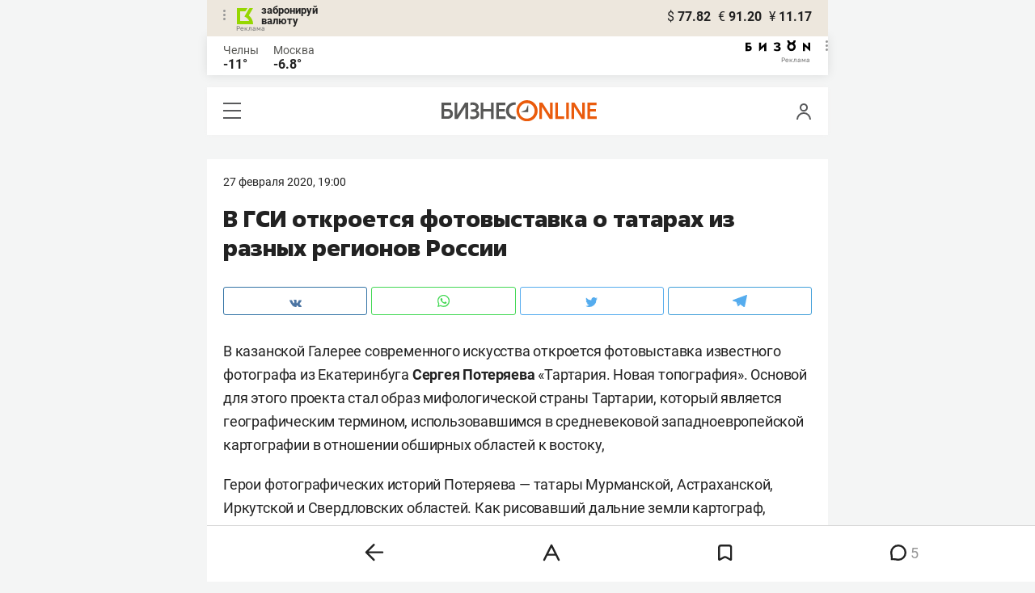

--- FILE ---
content_type: text/css
request_url: https://statix.business-gazeta.ru/mobile/css/s.min.css?v=200120262211
body_size: 22664
content:
@font-face{font-weight:300;font-family:"Roboto";font-style:normal;src:local(""),url("../fonts/roboto-v20-latin_cyrillic-ext_cyrillic-300.woff2") format("woff2"),url("../fonts/roboto-v20-latin_cyrillic-ext_cyrillic-300.woff") format("woff");font-display:swap}@font-face{font-family:"Golos";src:local(""),url("../fonts/golos-text_regular.woff2"),url("../fonts/golos-ui_regular.woff2")}@font-face{font-weight:300;font-family:"Roboto";font-style:italic;src:local(""),url("../fonts/roboto-v20-latin_cyrillic-ext_cyrillic-300italic.woff2") format("woff2"),url("../fonts/roboto-v20-latin_cyrillic-ext_cyrillic-300italic.woff") format("woff");font-display:swap}@font-face{font-weight:400;font-family:"Roboto";font-style:normal;src:local(""),url("../fonts/roboto-v20-latin_cyrillic-ext_cyrillic-regular.woff2") format("woff2"),url("../fonts/roboto-v20-latin_cyrillic-ext_cyrillic-regular.woff") format("woff");font-display:swap}@font-face{font-weight:400;font-family:"Roboto";font-style:italic;src:local(""),url("../fonts/roboto-v20-latin_cyrillic-ext_cyrillic-italic.woff2") format("woff2"),url("../fonts/roboto-v20-latin_cyrillic-ext_cyrillic-italic.woff") format("woff");font-display:swap}@font-face{font-weight:500;font-family:"Roboto";font-style:italic;src:local(""),url("../fonts/roboto-v20-latin_cyrillic-ext_cyrillic-500italic.woff2") format("woff2"),url("../fonts/roboto-v20-latin_cyrillic-ext_cyrillic-500italic.woff") format("woff");font-display:swap}@font-face{font-weight:500;font-family:"Roboto";font-style:normal;src:local(""),url("../fonts/roboto-v20-latin_cyrillic-ext_cyrillic-500.woff2") format("woff2"),url("../fonts/roboto-v20-latin_cyrillic-ext_cyrillic-500.woff") format("woff");font-display:swap}@font-face{font-weight:700;font-family:"Roboto";font-style:normal;src:local(""),url("../fonts/roboto-v20-latin_cyrillic-ext_cyrillic-700.woff2") format("woff2"),url("../fonts/roboto-v20-latin_cyrillic-ext_cyrillic-700.woff") format("woff");font-display:swap}@font-face{font-weight:700;font-family:"Roboto";font-style:italic;src:local(""),url("../fonts/roboto-v20-latin_cyrillic-ext_cyrillic-700italic.woff2") format("woff2"),url("../fonts/roboto-v20-latin_cyrillic-ext_cyrillic-700italic.woff") format("woff")}@font-face{font-weight:800;font-family:"Fact";font-style:normal;src:local("Fact ExtraBold"),local("Fact-ExtraBold"),url("../fonts/Fact-ExtraBold.woff2") format("woff2"),url("../fonts/Fact-ExtraBold.woff") format("woff"),url("../fonts/Fact-ExtraBold.ttf") format("truetype");font-display:swap}body{max-width:768px;margin:0 auto;padding:0;color:#222;font-size:14px;font-family:"Roboto",Arial,Tahoma,Verdana,sans-serif;line-height:16px;background-color:#f4f5f5}*,*:after,*:before{-webkit-box-sizing:border-box;box-sizing:border-box}a{color:#222;text-decoration:none}h1,h2,h3,h4,h5,p{margin:0}ul,ol{margin:0;padding:0}ul li,ol li{list-style:none}.banner{margin:30px 0;padding:20px;background-color:#fff}.banner div div #kebab{display:inline-block;width:auto !important;text-align:center}@media(max-width: 375px){.banner{padding:10px}}.articleBody li a,.articleBody p a{padding-bottom:3px;color:inherit;border-bottom:1px solid #f95102}.articleBody li a:hover,.articleBody p a:hover{border-bottom:0}.holiday-card__title-link,.person-card__title-link{font-size:20px;font-family:"Fact",sans-serif;line-height:25px}.button{display:inline-block;min-width:122px;height:35px;padding:0 20px;color:#fff;font-weight:500;font-size:16px;line-height:32px;text-align:center;text-transform:lowercase;background-color:#e8590d;border:1px solid #e8590d;border-radius:3px;cursor:pointer}.button:disabled,.button_disabled{background-color:#bcbec0;border-color:#bcbec0}.button_gray{color:#191919;background-color:#fff;border:1px solid #d9d9d9}.button_orange{background-color:#e8590d;border:1px solid #e8590d}.button_wide{width:100%}.button_white{color:#191919;background-color:#fff;border:1px solid #fff}.form__row{display:-webkit-box;display:-ms-flexbox;display:flex;-ms-flex-wrap:wrap;flex-wrap:wrap;margin-right:-15px;margin-left:-15px}.form__row:last-child{margin-bottom:-15px}.form__cell{position:relative;margin-right:15px;margin-left:15px;padding-bottom:10px}.form__cell_wide{width:100%}.form__cell_buttons .button{width:100%}.form__recovery{padding-top:20px;text-align:center}.profile-page .user-form{margin:20px;font-size:15px}.profile-page .user-form .input,.profile-page .user-form .user-form__textarea{border:1px solid #ccc}.profile-page .user-form .user-form__label{font-size:15px}.icon-oil{display:inline-block;vertical-align:middle;background:url("../img/icons/oil.svg") 0 0 no-repeat;width:9px;height:14px}.icon-user{display:inline-block;vertical-align:middle;background:url("../img/icons/user.svg") 0 0 no-repeat;width:19px;height:20px}.icon-hamburger{position:relative;display:inline-block;width:22px;height:20px;background:#595a5c;cursor:pointer}.icon-hamburger:before,.icon-hamburger:after{content:"";position:absolute;left:0;width:100%;height:7px;background:#fff;-webkit-transition:-webkit-transform .3s;transition:-webkit-transform .3s;transition:transform .3s;transition:transform .3s,-webkit-transform .3s}.icon-hamburger:before{top:2px}.icon-hamburger:after{bottom:2px}.icon-hamburger_opened{background:#fff}.icon-hamburger_opened:before,.icon-hamburger_opened:after{top:50%;height:2px;margin-top:-2px;background:#595a5c}.icon-hamburger_opened:before{-webkit-transform:rotate(45deg);transform:rotate(45deg)}.icon-hamburger_opened:after{-webkit-transform:rotate(-45deg);transform:rotate(-45deg)}.icon-favorite{display:inline-block;vertical-align:middle;cursor:pointer}.icon-favorite_active svg{fill:#e8590d}.icon-favorite_active path{stroke:#e8590d}.icon-vk{display:inline-block;vertical-align:middle;background:url("../img/icons/vk.svg") 0 0 no-repeat;width:15px;height:9px}.icon-ig{display:inline-block;vertical-align:middle;background:url("../img/icons/ig.svg") 0 0 no-repeat;width:15px;height:18px}.icon-fb{display:inline-block;vertical-align:middle;background:url("../img/icons/fb.svg") 0 0 no-repeat;width:8px;height:18px}.icon-ok{display:inline-block;vertical-align:middle;background:url("../img/icons/ok.svg") 0 0 no-repeat;width:10px;height:15px}.icon-tw{display:inline-block;vertical-align:middle;background:url("../img/icons/tw.svg") 0 0 no-repeat;width:15px;height:13px}.icon-tg{display:inline-block;vertical-align:middle;background:url("../img/icons/tg.svg") 0 0 no-repeat;width:18px;height:16px}.icon-zen{display:inline-block;vertical-align:middle;background:url("../img/icons/zen.svg") 0 0 no-repeat;width:15px;height:15px}.icon-yt{display:inline-block;vertical-align:middle;background:url("../img/icons/yt.svg") 0 0 no-repeat;width:17px;height:12px}.icon-wa{display:inline-block;vertical-align:middle;background:url("../img/icons/wa.svg") 0 0 no-repeat;width:15px;height:18px}.icon-dots{display:inline-block;vertical-align:middle;background:url("../img/icons/dots.svg") 0 0 no-repeat;width:25px;height:5px}.input{-webkit-box-sizing:border-box;box-sizing:border-box;height:34px;padding:0 15px;color:#414042;font-weight:300;font-size:14px;background-color:#f7f3ec;border:1px solid #f7f3ec;border-radius:3px}.input_wide{width:100%}.input_error{border-color:#e1233f}.input_error::-webkit-input-placeholder{color:#e1233f}.input_error::-moz-placeholder{color:#e1233f}.input_error:-ms-input-placeholder{color:#e1233f}.input_error:-moz-placeholder{color:#e1233f}.input:disabled{background:#fff;opacity:.5}.popupAcceptNotify{display:none;position:fixed;top:105px;width:330px;height:110px;background:#fff;border-radius:12px;margin:30px;padding:20px;font-family:"Roboto",sans-serif;font-weight:bold;font-size:14px;-webkit-box-shadow:0 2px 15px rgba(0,0,0,0.1176470588);box-shadow:0 2px 15px rgba(0,0,0,0.1176470588);text-align:center;z-index:1000}.popupAcceptNotify .title{padding:5px 0px 15px 0px}.popupAcceptNotify .body .icon{float:left;margin-left:12px}.popupAcceptNotify .body .control{float:right;margin-right:12px}.popupAcceptNotify .body .control button{width:100px;height:30px;border-radius:6px;font-family:"Roboto",sans-serif;font-style:normal;font-size:12px;border:none;cursor:pointer}.popupAcceptNotify .body .control .notnow{background:none;color:#222}.popupAcceptNotify .body .control .notnow:hover{color:rgba(34,34,34,0.6666666667)}.popupAcceptNotify .body .control .yesitis{color:#fff;background-color:#fa5203}.popupAcceptNotify .body .control .yesitis:hover{background-color:#f96002}@media(max-width: 500px){.popupAcceptNotify{margin:auto;left:0;right:0}}.popupFlashMaterial{display:none;position:fixed;right:0;bottom:0;width:100%;max-width:350px;height:auto;background:-webkit-gradient(linear, left top, left bottom, from(#f7f7fb), to(#fff6f3));background:linear-gradient(to bottom, #f7f7fb, #fff6f3);border-radius:12px;margin:30px;padding:30px;font-family:"Roboto",sans-serif;font-weight:bold;font-size:14px;-webkit-box-shadow:0 2px 15px rgba(0,0,0,0.1176470588);box-shadow:0 2px 15px rgba(0,0,0,0.1176470588);text-align:center;z-index:1000}.popupFlashMaterial .title{display:-webkit-box;display:-ms-flexbox;display:flex;padding:0 0 15px 0}.popupFlashMaterial .title .icon{padding-right:7px}.popupFlashMaterial .body .content{text-align:left;padding-bottom:20px;font-family:"Roboto",sans-serif;font-weight:normal;font-size:16px;line-height:22px}.popupFlashMaterial .body .control{display:-webkit-box;display:-ms-flexbox;display:flex;place-items:flex-end;-webkit-box-pack:justify;-ms-flex-pack:justify;justify-content:space-between}.popupFlashMaterial .body .control button.close{height:30px;border-radius:6px;font-family:"Roboto",sans-serif;font-style:normal;font-size:12px;border:none;cursor:pointer;background:none;color:#222}.popupFlashMaterial .body .control button.close:hover{color:rgba(34,34,34,0.6666666667)}@media(max-width: 500px){.popupFlashMaterial{width:100%;margin:auto;margin-bottom:20px;left:0;right:0}}.modal{position:fixed;top:0;left:0;z-index:1010;display:none;width:100%;overflow:auto;color:#414042;font-weight:400;font-size:14px;white-space:nowrap;text-align:center;width:100%;height:100%}.modal:before{content:"";display:inline-block;width:1px;height:100%;margin:0 -2px;vertical-align:middle}.modal__veil{position:fixed;top:0;left:0;width:100%;height:100%;background:rgba(0,0,0,.5)}.modal__wrap{position:relative;display:inline-block;width:100%;max-width:590px;padding:110px 100px;white-space:normal;text-align:left;vertical-align:middle;background:#fff;border-radius:12px;-webkit-box-shadow:0 2px 15px rgba(0,0,0,.12);box-shadow:0 2px 15px rgba(0,0,0,.12)}.modal__wrap .modal__content{text-align:center}.modal__wrap .modal__content .title{padding:0px 0px 20px 0px;font-size:18px}.modal__wrap .modal__content a{text-decoration:underline}.modal__wrap .modal__content a:hover{color:#f95102;text-decoration:none}.modal__close{position:absolute;top:40px;right:40px;z-index:1;display:inline-block;width:26px;height:26px;background:#fff;cursor:pointer}.modal__close:before,.modal__close:after{content:"";position:absolute;top:50%;left:0;width:100%;height:2px;margin-top:-2px;background:#000}.modal__close:before{-webkit-transform:rotate(45deg);transform:rotate(45deg)}.modal__close:after{-webkit-transform:rotate(-45deg);transform:rotate(-45deg)}.comments-num{position:relative;display:inline-block;padding-left:15px;font-size:14px;line-height:1.33}.comments-num:before{content:"";position:absolute;top:3px;left:0;background:url("../img/icons/comment.svg") 0 0 no-repeat;width:10px;height:10px}.phygital__medal-standings{margin-bottom:30px;padding:25px 20px 30px;color:#222;font-weight:700;font-size:23px;font-family:Roboto;font-style:normal;line-height:24px;text-align:center;background:#fff;border-radius:12px 12px 0 0;-webkit-box-shadow:0 0 20px 0 rgba(0,0,0,.15);box-shadow:0 0 20px 0 rgba(0,0,0,.15)}.phygital__medal-standings_title{margin-bottom:30px;color:#222;font-weight:bold;font-size:20px;font-family:Roboto;font-style:normal;line-height:24px}.phygital__medal-standings_item{display:-webkit-box;display:-ms-flexbox;display:flex;-ms-flex-pack:distribute;justify-content:space-around;margin-bottom:5px;padding:20px;background:#f7f3ec;border-radius:12px}.phygital__medal-standings_item:last-child{margin-bottom:30px}.phygital__medal-standings_item-title{display:-webkit-box;display:-ms-flexbox;display:flex;-ms-flex-pack:distribute;justify-content:space-around;margin-bottom:10px;padding:0 20px}.phygital__medal-standings_item-title_text{width:10%;color:#222;font-weight:400;font-size:12px;font-family:Roboto;font-style:normal;line-height:24px;text-align:center}.phygital__medal-standings_item-title_text-name{width:40%;color:#222;font-weight:400;font-size:12px;font-family:Roboto;font-style:normal;line-height:24px}.phygital__medal-standings_item-name{width:40%;color:#222;font-weight:700;font-size:16px;font-family:Roboto;font-style:normal;line-height:24px}.phygital__medal-standings_item-text{width:10%;color:#222;font-weight:400;font-size:16px;font-family:Roboto;font-style:normal;line-height:24px;text-align:center}.phygital-on-main{position:relative;margin-bottom:20px}.phygital-on-main_logo{content:"";position:absolute;top:-7px;left:95px;width:17px;height:39px;background:url("../img/phygital/phygital_logo_in_main.png") 0 0 no-repeat}.phygital-on-main_title{color:#222;font-weight:700;font-size:23px;font-family:Roboto;font-style:normal;line-height:24px;text-align:center}.phygital-on-main_article-img{display:block;width:100%;max-width:100%;min-height:253px;-o-object-fit:cover;object-fit:cover}.phygital-on-main_article-chosen .phygital-on-main_article-desc{background:#f7f3ec}.phygital-on-main_article-desc{padding:20px}.phygital-on-main_article-title{padding-bottom:20px;color:#222;font-weight:800;font-size:24px;font-family:"Fact";font-style:normal;line-height:30px}.phygital-on-main_article-title a{color:#000}.phygital-on-main_article-subtitle{color:#222;font-weight:400;font-size:18px;font-family:"Roboto";font-style:normal;line-height:26px}.phygital-on-main_article-subtitle a{color:#222}.phygital-on-main_banner{width:100%;min-height:55px;background:url("../img/phygital/phygital_banner_in_main_page.png") 0 0 no-repeat;border-radius:12px 12px 0 0}.phygital-on-main_carousel{margin-bottom:7px;padding:0 20px}.phygital-on-main_carousel .slick-dots{position:absolute;bottom:20px;display:block;width:100%;margin:0;padding:0;text-align:center;list-style:none}.phygital-on-main_carousel .slick-dotted.slick-slider{margin-top:-3px;margin-bottom:0;padding-bottom:40px;background-color:#fff;border-radius:0 0 12px 12px}.phygital__news-first{margin-top:-12px;margin-bottom:25px;padding:30px 20px;background:#fff;border-radius:12px 12px 0 0;-webkit-box-shadow:0 0 20px 0 rgba(0,0,0,.15);box-shadow:0 0 20px 0 rgba(0,0,0,.15)}.phygital__news-second{margin-bottom:30px;padding:30px 20px;background:#fff;-webkit-box-shadow:0 0 20px rgba(0,0,0,.15);box-shadow:0 0 20px rgba(0,0,0,.15)}.phygital__news-item{margin-bottom:20px;padding:14px 20px 13px;background:#fff;border-radius:12px;-webkit-box-shadow:0 0 15px rgba(0,0,0,.15);box-shadow:0 0 15px rgba(0,0,0,.15)}.phygital__news-item:last-child{margin-bottom:0}.phygital__news-title{color:#000;font-weight:400;font-size:18px;font-family:Roboto;font-style:normal;line-height:26px}.phygital__article{margin:0 20px 30px;background:#fff;border-radius:12px;-webkit-box-shadow:0 0 20px rgba(34,34,34,.13);box-shadow:0 0 20px rgba(34,34,34,.13)}.phygital__article-chosen .phygital__article-desc{background:#f7f3ec}.phygital__article-desc{padding:25px 20px 30px}.phygital__article-title{padding-bottom:25px;color:#222;font-weight:800;font-size:24px;font-family:"Fact";font-style:normal;line-height:30px}.phygital__article-title a{color:#000}.phygital__article-subtitle{padding-bottom:30px;color:#222;font-weight:400;font-size:18px;font-family:"Roboto";font-style:normal;line-height:26px}.phygital__article-subtitle a{color:#222}.phygital__article-tag{display:-webkit-inline-box;display:-ms-inline-flexbox;display:inline-flex;-webkit-box-align:center;-ms-flex-align:center;align-items:center;-webkit-box-pack:center;-ms-flex-pack:center;justify-content:center;margin-bottom:15px;padding:6px 9px 6px 9px;background:rgba(217,217,217,.3);border-radius:12px}.phygital__article-tag a{color:#575754;font-weight:400;font-size:12px;font-family:Roboto;font-style:normal;line-height:17px}.phygital__article-img{display:block;width:100%;max-width:100%;height:253px;-o-object-fit:cover;object-fit:cover;border-radius:12px 12px 0 0}.phygital__article-comments{color:#fff;font-weight:400;font-size:16px;font-family:Roboto;font-style:normal;line-height:20px}.phygital__article-comments_num{position:relative;display:inline-block;margin-left:5px;padding-left:15px;color:#222;font-weight:400;font-size:16px;font-family:Roboto;font-style:normal;line-height:20px}.phygital__article-comments_num:before{content:"";position:absolute;top:5px;left:0;background:url("../img/phygital/comment.svg") 0 0 no-repeat;width:10px;height:10px}.phygital__article .phygital__favorite{margin-right:0}.phygital__article .phygital__favorite path{stroke:#969696}.phygital__favorite{float:right;margin-top:-2px;margin-right:-14px}.phygital__favorite:hover path{fill:#969696}.phygital__favorite .icon-favorite_active path{fill:#f95102}.phygital__theme-single{background:#360e55;border-radius:12px 12px 0 0}.phygital__theme-single__desc{padding:21px 34px 40px 30px}.phygital__theme-single__title{padding-bottom:25px;color:#fff;font-weight:800;font-size:24px;font-family:Fact;font-style:normal;line-height:30px}.phygital__theme-single__title a{color:#fff}.phygital__theme-single__subtitle{padding-bottom:30px;color:#fff;font-weight:400;font-size:18px;font-family:Roboto;font-style:normal;line-height:26px}.phygital__theme-single__subtitle a{color:#fff}.phygital__main{position:relative;padding:15px 0 20px;background:#fff}.phygital__main-logo{content:"";position:absolute;top:18px;left:54px;width:20px;height:48px;background:url("../img/phygital/phygital_logo.svg") 0 0 no-repeat}.phygital__main-title{color:#222;font-weight:800;font-size:30px;font-family:Fact;font-style:normal;line-height:45px;text-align:center}.phygital__article-footer{position:sticky;bottom:0;width:100%;height:64px;padding:17px 0 21px;border-radius:12px 12px 0 0;-webkit-box-shadow:0px -7px 15px 0px rgba(34,34,34,.15);box-shadow:0px -7px 15px 0px rgba(34,34,34,.15)}.phygital__article-footer_text{margin-left:calc(50% - 107px);color:#fff;font-weight:700;font-size:24px;font-family:Roboto;font-style:normal;line-height:26px}.phygital__article-footer_arrow{position:absolute;top:20px;margin-left:15px}.phygital__standings{margin-bottom:30px;padding:20px;background:#fff;border-radius:12px 12px 0 0;-webkit-box-shadow:0 0 20px 0 rgba(0,0,0,.15);box-shadow:0 0 20px 0 rgba(0,0,0,.15)}.phygital__standings-title{margin-bottom:15px;color:#222;font-weight:700;font-size:23px;font-family:Roboto;font-style:normal;line-height:24px;text-align:center}.phygital__standings-svg{margin-bottom:10px}.phygital__standings-svg img{width:100%}.phygital__standings-select{width:100%;height:46px;margin-bottom:20px;padding:0 20px;color:#222;font:inherit;font-weight:700;font-size:18px;font-family:Roboto;font-style:normal;line-height:24px;background:rgba(0,0,0,0) url("../img/phygital/selects_arrow.svg") no-repeat;background-position-x:95%;background-position-y:center;border:1px solid #bbbdc0;border-radius:12px;-moz-appearance:none;-webkit-appearance:none;appearance:none}.phygital__standings-select:focus-visible{outline:#bbbdc0 auto 0}.phygital__standings-table__group{margin-bottom:15px}.phygital__standings-table__group-title{margin-bottom:15px;margin-left:20px;color:#222;font-weight:700;font-size:16px;font-family:Roboto;font-style:normal;line-height:24px}.phygital__standings-table__group-team{margin-bottom:5px;padding:10px 0 10px 20px;color:#222;font-weight:700;font-size:16px;font-family:Roboto;font-style:normal;line-height:24px;background-color:#ede7dd;border-radius:12px}.phygital__standings-table__group-team__id{margin-right:20px;font-weight:400}.phygital__events-page{margin:0 20px}.phygital__events-page .grid_50 .grid-col{margin:15px 0}.phygital__events-page_title{margin-bottom:30px;color:#222;font-weight:700;font-size:30px;font-family:Roboto;font-style:normal;line-height:36px;text-align:center}.phygital__events-page_date{margin-bottom:16px;color:#222;font-weight:700;font-size:20px;font-family:Roboto;font-style:normal;line-height:24px;text-align:center}.phygital__events-page_row{margin-bottom:30px}.phygital__events-page_banner{height:100px;margin-bottom:20px}.phygital__events-page_banner img{width:100%}.phygital__events-page_personality-card{height:145px;padding:20px;background:#ede7dd;border-radius:12px}.phygital__events-page_personality-card_sport{height:46px;margin-bottom:5px;color:#222;font-weight:700;font-size:18px;font-family:Roboto;font-style:normal;line-height:23px}.phygital__events-page_personality-card_place{color:#222;font-weight:700;font-size:16px;font-family:Roboto;font-style:normal;line-height:21px}.phygital__events-page_personality-card_type{color:#222;font-weight:400;font-size:16px;font-family:Roboto;font-style:normal;line-height:21px}.phygital__events-page_personality-card_time{color:#222;font-weight:400;font-size:16px;font-family:Roboto;font-style:normal;line-height:21px}.phygital__navigation{position:sticky;bottom:68px;z-index:1000;width:100%;margin-bottom:30px;-webkit-transition:-webkit-transform .5s ease-in-out;transition:-webkit-transform .5s ease-in-out;transition:transform .5s ease-in-out;transition:transform .5s ease-in-out,-webkit-transform .5s ease-in-out}.phygital__navigation.out{-webkit-transform:translateY(80px);transform:translateY(80px)}.phygital-carousel{margin:-4px 20px 10px;padding:20px;background-color:#fff;border-radius:0 0 12px 12px}.phygital-carousel__calendar-1{margin:0 20px;border-radius:12px 12px 0 0}.phygital-carousel__calendar-1 img{width:100%}.phygital-carousel__title{margin-bottom:15px;color:#fff;font-weight:700;font-size:23px;font-family:Roboto;font-style:normal;line-height:24px;text-align:center}.phygital-carousel__slide-date{display:inline-block;margin-bottom:15px;padding:10px;color:#fff;font-weight:700;font-size:14px;font-family:Roboto;font-style:normal;line-height:18px;text-align:center;background-color:#f95102;border-radius:8px}.phygital-carousel__slide-sport{height:60px;margin-bottom:25px;color:#222;font-weight:700;font-size:26px;font-family:"Roboto";font-style:normal;line-height:30px}.phygital-carousel__slide-place{color:#222;font-weight:700;font-size:16px;font-family:"Roboto";font-style:normal;line-height:23px}.phygital-carousel__slide-type{color:#222;font-weight:normal;font-size:16px;font-family:"Roboto";line-height:23px}.phygital-carousel__slide-time{color:#222;font-weight:normal;font-size:16px;font-family:"Roboto";font-style:normal;line-height:23px}.phygital-carousel__slide-a:hover{opacity:100% !important}.phygital-carousel__slide-button{margin:0 20px 30px;padding:15px 10px;color:#f95102;font-weight:700;font-size:16px;font-family:Roboto;font-style:normal;line-height:18px;text-align:center;background-color:#fff;border-radius:12px}.phygital-carousel__slide-button:hover{color:#fff;background-color:#f95102}.phygital-carousel .slick-dots{bottom:-30px}.phygital-carousel .slick-dots li.slick-active button:before{background-color:#f26821}.phygital-carousel .slick-dotted.slick-slider{margin-bottom:26px}.phygital-carousel .slick-prev,.phygital-carousel .slick-next{bottom:-50px}.phygital-carousel .slick-prev:before,.phygital-carousel .slick-next:before{border-color:#000}.sp-base__right-more_news{display:-webkit-box;display:-ms-flexbox;display:flex;-webkit-box-align:center;-ms-flex-align:center;align-items:center;-webkit-box-pack:center;-ms-flex-pack:center;justify-content:center;width:100%;margin:15px 0 30px;padding:14px 10px 15px 10px;color:#fff;font-weight:700;font-size:14px;font-family:Roboto;font-style:normal;line-height:18px;text-align:center;background:#f95102;border-radius:12px}.sp-base__medal-standings{margin-bottom:30px;padding:25px 20px 30px;color:#222;font-weight:700;font-size:23px;font-family:Roboto;font-style:normal;line-height:24px;background:#fff;border-radius:12px 12px 0 0;-webkit-box-shadow:0 0 20px 0 rgba(0,0,0,.15);box-shadow:0 0 20px 0 rgba(0,0,0,.15)}.sp-base__medal-standings_title{margin-bottom:30px;color:#222;font-weight:bold;font-size:20px;font-family:Roboto;font-style:normal;line-height:24px}.sp-base__medal-standings_item{display:-webkit-box;display:-ms-flexbox;display:flex;-webkit-box-align:start;-ms-flex-align:start;align-items:flex-start;-ms-flex-pack:distribute;justify-content:space-around;margin-bottom:5px;padding:20px;background:#f7f3ec;border-radius:12px}.sp-base__medal-standings_item-flag{width:10%;margin-right:9px}.sp-base__medal-standings_item:last-child{margin-bottom:0}.sp-base__medal-standings_item-title{display:-webkit-box;display:-ms-flexbox;display:flex;-ms-flex-pack:distribute;justify-content:space-around;margin-bottom:10px;padding:0 20px}.sp-base__medal-standings_item-title_text{width:10%;color:#222;font-weight:400;font-size:12px;font-family:Roboto;font-style:normal;line-height:24px;text-align:center}.sp-base__medal-standings_item-title_text-name{width:30%;color:#222;font-weight:400;font-size:12px;font-family:Roboto;font-style:normal;line-height:24px}.sp-base__medal-standings_item-name{width:30%;color:#222;font-weight:700;font-size:16px;font-family:Roboto;font-style:normal;line-height:24px}.sp-base__medal-standings_item-text{width:10%;color:#222;font-weight:400;font-size:16px;font-family:Roboto;font-style:normal;line-height:24px;text-align:center}.sp-base-on-main{position:relative;margin-bottom:20px}.sp-base-on-main_title{color:#222;font-weight:700;font-size:23px;font-family:Roboto;font-style:normal;line-height:24px;text-align:center}.sp-base-on-main_article-img{display:block;width:100%;max-width:100%;min-height:253px;-o-object-fit:cover;object-fit:cover}.sp-base-on-main_article-chosen .sp-base-on-main_article-desc{background:#f7f3ec}.sp-base-on-main_article-desc{padding:20px}.sp-base-on-main_article-title{padding-bottom:20px;color:#222;font-weight:800;font-size:24px;font-family:"Fact";font-style:normal;line-height:30px}.sp-base-on-main_article-title a{color:#000}.sp-base-on-main_article-subtitle{color:#222;font-weight:400;font-size:18px;font-family:"Roboto";font-style:normal;line-height:26px}.sp-base-on-main_article-subtitle a{color:#222}.sp-base-on-main_carousel{margin-bottom:7px;padding:0 20px}.sp-base-on-main_carousel .slick-dots{position:absolute;bottom:20px;display:block;width:100%;margin:0;padding:0;text-align:center;list-style:none}.sp-base-on-main_carousel .slick-dotted.slick-slider{margin-top:-3px;margin-bottom:0;padding-bottom:40px;background-color:#fff;border-radius:0 0 12px 12px}.sp-base__news-first{margin-top:-12px;margin-bottom:25px;padding:30px 20px;background:#fff;border-radius:12px 12px 0 0;-webkit-box-shadow:0 0 20px 0 rgba(0,0,0,.15);box-shadow:0 0 20px 0 rgba(0,0,0,.15)}.sp-base__news-second{margin-bottom:30px;padding:30px 20px;background:#fff;-webkit-box-shadow:0 0 20px rgba(0,0,0,.15);box-shadow:0 0 20px rgba(0,0,0,.15)}.sp-base__news-item{margin-bottom:20px;padding:14px 20px 13px;background:#fff;border-radius:12px;-webkit-box-shadow:0 0 15px rgba(0,0,0,.15);box-shadow:0 0 15px rgba(0,0,0,.15)}.sp-base__news-item:last-child{margin-bottom:0}.sp-base__news-title{color:#000;font-weight:400;font-size:18px;font-family:Roboto;font-style:normal;line-height:26px}.sp-base__article{margin:0 20px 30px;background:#fff;border-radius:12px;-webkit-box-shadow:0 0 20px rgba(34,34,34,.13);box-shadow:0 0 20px rgba(34,34,34,.13)}.sp-base__article-chosen .sp-base__article-desc{background:#f7f3ec}.sp-base__article-desc{padding:25px 20px 30px}.sp-base__article-title{padding-bottom:25px;color:#222;font-weight:800;font-size:24px;font-family:"Fact";font-style:normal;line-height:30px}.sp-base__article-title a{color:#000}.sp-base__article-subtitle{padding-bottom:30px;color:#222;font-weight:400;font-size:18px;font-family:"Roboto";font-style:normal;line-height:26px}.sp-base__article-subtitle a{color:#222}.sp-base__article-tag{display:-webkit-inline-box;display:-ms-inline-flexbox;display:inline-flex;-webkit-box-align:center;-ms-flex-align:center;align-items:center;-webkit-box-pack:center;-ms-flex-pack:center;justify-content:center;margin-bottom:15px;padding:6px 9px 6px 9px;background:rgba(217,217,217,.3);border-radius:12px}.sp-base__article-tag a{color:#575754;font-weight:400;font-size:12px;font-family:Roboto;font-style:normal;line-height:17px}.sp-base__article-img{display:block;width:100%;max-width:100%;height:253px;-o-object-fit:cover;object-fit:cover;border-radius:12px 12px 0 0}.sp-base__article-comments{color:#fff;font-weight:400;font-size:16px;font-family:Roboto;font-style:normal;line-height:20px}.sp-base__article-comments_num{position:relative;display:inline-block;margin-left:5px;padding-left:15px;color:#222;font-weight:400;font-size:16px;font-family:Roboto;font-style:normal;line-height:20px}.sp-base__article-comments_num:before{content:"";position:absolute;top:5px;left:0;background:url("https://beta-cdn.business-online.ru/mobile/img/sp-base/comment.svg") 0 0 no-repeat;width:10px;height:10px}.sp-base__article .sp-base__favorite{margin-right:0}.sp-base__article .sp-base__favorite path{stroke:#969696}.sp-base__favorite{float:right;margin-top:-2px;margin-right:-14px}.sp-base__favorite:hover path{fill:#969696}.sp-base__favorite .icon-favorite_active path{fill:#f95102}.sp-base__theme-single{border-radius:12px 12px 0 0}.sp-base__theme-single__desc{padding:21px 34px 40px 30px}.sp-base__theme-single__title{padding-bottom:25px;color:#fff;font-weight:800;font-size:24px;font-family:Fact;font-style:normal;line-height:30px}.sp-base__theme-single__title a{color:#fff}.sp-base__theme-single__subtitle{padding-bottom:30px;color:#fff;font-weight:400;font-size:18px;font-family:Roboto;font-style:normal;line-height:26px}.sp-base__theme-single__subtitle a{color:#fff}.sp-base__main{position:relative;padding:15px 0 20px;background:#fff}.sp-base__main-title{color:#222;font-weight:800;font-size:30px;font-family:Fact;font-style:normal;line-height:45px;text-align:center}.sp-base__article-footer{position:sticky;bottom:0;width:100%;height:64px;padding:17px 0 21px;border-radius:12px 12px 0 0;-webkit-box-shadow:0px -7px 15px 0px rgba(34,34,34,.15);box-shadow:0px -7px 15px 0px rgba(34,34,34,.15)}.sp-base__article-footer_text{margin-left:calc(50% - 72px);color:#fff;font-weight:700;font-size:24px;font-family:Roboto;font-style:normal;line-height:26px}.sp-base__article-footer_arrow{position:absolute;top:20px;margin-left:15px}.sp-base__standings{margin-bottom:30px;padding:20px;background:#fff;border-radius:12px 12px 0 0;-webkit-box-shadow:0 0 20px 0 rgba(0,0,0,.15);box-shadow:0 0 20px 0 rgba(0,0,0,.15)}.sp-base__standings-title{margin-bottom:15px;color:#222;font-weight:700;font-size:23px;font-family:Roboto;font-style:normal;line-height:24px;text-align:center}.sp-base__standings-svg{margin-bottom:10px}.sp-base__standings-svg img{width:100%}.sp-base__standings-select{width:100%;height:46px;margin-bottom:20px;padding:0 20px;color:#222;font:inherit;font-weight:700;font-size:18px;font-family:Roboto;font-style:normal;line-height:24px;background:rgba(0,0,0,0) url("https://beta-cdn.business-online.ru/mobile/img/sp-base/selects_arrow.svg") no-repeat;background-position-x:95%;background-position-y:center;border:1px solid #bbbdc0;border-radius:12px;-moz-appearance:none;-webkit-appearance:none;appearance:none}.sp-base__standings-select:focus-visible{outline:#bbbdc0 auto 0}.sp-base__standings-table__group{margin-bottom:15px}.sp-base__standings-table__group-title{margin-bottom:15px;margin-left:20px;color:#222;font-weight:700;font-size:16px;font-family:Roboto;font-style:normal;line-height:24px}.sp-base__standings-table__group-team{margin-bottom:5px;padding:10px 0 10px 20px;color:#222;font-weight:700;font-size:16px;font-family:Roboto;font-style:normal;line-height:24px;background-color:#ede7dd;border-radius:12px}.sp-base__standings-table__group-team__id{margin-right:20px;font-weight:400}.sp-base__events-page_personality-card.announcements .sp-base__events-page_personality-card_sport{height:60px;font-size:17px;line-height:22px}.sp-base__events-page_personality-card.announcements .sp-base__events-page_personality-card_place{font-weight:400;font-size:14px}.sp-base__events-page{margin:0 20px}.sp-base__events-page .grid_50 .grid-col{margin:15px 0}.sp-base__events-page_title{margin-bottom:30px;color:#222;font-weight:700;font-size:30px;font-family:Roboto;font-style:normal;line-height:36px;text-align:center}.sp-base__events-page_date{margin-bottom:16px;color:#222;font-weight:700;font-size:20px;font-family:Roboto;font-style:normal;line-height:24px;text-align:center}.sp-base__events-page_row{margin-bottom:30px}.sp-base__events-page_banner{height:100px;margin-bottom:20px}.sp-base__events-page_banner img{width:100%}.sp-base__events-page_personality-card{height:145px;padding:20px;background:#ede7dd;border-radius:12px}.sp-base__events-page_personality-card_sport{height:46px;margin-bottom:5px;color:#222;font-weight:700;font-size:18px;font-family:Roboto;font-style:normal;line-height:23px}.sp-base__events-page_personality-card_place{color:#222;font-weight:700;font-size:16px;font-family:Roboto;font-style:normal;line-height:21px}.sp-base__events-page_personality-card_type{color:#222;font-weight:400;font-size:16px;font-family:Roboto;font-style:normal;line-height:21px}.sp-base__events-page_personality-card_time{color:#222;font-weight:400;font-size:16px;font-family:Roboto;font-style:normal;line-height:21px}.sp-base__navigation{position:sticky;bottom:68px;z-index:1000;width:100%;margin-bottom:30px;-webkit-transition:-webkit-transform .5s ease-in-out;transition:-webkit-transform .5s ease-in-out;transition:transform .5s ease-in-out;transition:transform .5s ease-in-out,-webkit-transform .5s ease-in-out}.sp-base__navigation.out{-webkit-transform:translateY(80px);transform:translateY(80px)}.sp-base-carousel.announcements .sp-base-carousel__slide-sport{height:75px;font-size:20px;line-height:25px}.sp-base-carousel.announcements .sp-base-carousel__slide-place{font-weight:400;font-size:14px}.sp-base-carousel{margin:0 0 10px;padding:20px;background:#ede7dd;border-radius:12px}.sp-base-carousel__base{margin-bottom:30px;padding:20px;background-color:#fff;border-radius:12px 12px 0 0}.sp-base-carousel__calendar-1{margin:0 20px;border-radius:12px 12px 0 0}.sp-base-carousel__calendar-1 img{width:100%}.sp-base-carousel__title{margin-bottom:15px;color:#fff;font-weight:700;font-size:20px;font-family:Roboto;font-style:normal;line-height:24px;text-align:center}.sp-base-carousel__slide-date{display:inline-block;margin-bottom:15px;padding:10px;color:#fff;font-weight:700;font-size:14px;font-family:Roboto;font-style:normal;line-height:18px;text-align:center;background-color:#f95102;border-radius:8px}.sp-base-carousel__slide-sport{height:60px;margin-bottom:25px;color:#222;font-weight:700;font-size:26px;font-family:"Roboto";font-style:normal;line-height:30px}.sp-base-carousel__slide-place{color:#222;font-weight:700;font-size:16px;font-family:"Roboto";font-style:normal;line-height:23px}.sp-base-carousel__slide-type{color:#222;font-weight:normal;font-size:16px;font-family:"Roboto";line-height:23px}.sp-base-carousel__slide-time{color:#222;font-weight:normal;font-size:16px;font-family:"Roboto";font-style:normal;line-height:23px}.sp-base-carousel__slide-a:hover{opacity:100% !important}.sp-base-carousel__slide-button{padding:15px 10px;color:#000;font-weight:700;font-size:14px;font-family:Roboto;font-style:normal;line-height:18px;text-align:center;background:#ede7dd;border-radius:12px}.sp-base-carousel__slide-button:hover{color:#fff;background-color:#f95102}.sp-base-carousel .slick-dots{bottom:-30px}.sp-base-carousel .slick-dots li.slick-active button:before{background-color:#f26821}.sp-base-carousel .slick-dotted.slick-slider{margin-bottom:26px}.sp-base-carousel .slick-prev,.sp-base-carousel .slick-next{bottom:-50px}.sp-base-carousel .slick-prev:before,.sp-base-carousel .slick-next:before{border-color:#000}.sp-base-on-main_carousel.brics .sp-base-on-main__hashtag-banner{width:100%;min-height:55px;border-radius:12px 12px 0 0}.content.sp__mobile_page.phygital .sp-base__main_logo{content:"";position:absolute;top:18px;left:54px;width:20px;height:48px}.restaurant-item{width:100%;border:1px solid #969696;border-radius:12px;padding:20px;margin-bottom:20px}.restaurant-image{width:100%;border-radius:8px}h4.restaurant-title{padding-top:20px;padding-bottom:16px;font-family:"Roboto";font-style:normal;font-weight:700;font-size:24px;line-height:34px;color:#000;margin:0}.article__content .articleBody .restaurant-messages{padding-bottom:12px}.article__content .articleBody .restaurant-messages p{font-family:"Roboto";font-style:normal;font-weight:400;font-size:18px;line-height:29px;color:#000;margin-bottom:0;margin-left:0}.article__content .articleBody p.restaurant-small_text{font-family:"Roboto";font-style:normal;font-weight:400;font-size:14px;line-height:14px;color:#969696;padding-bottom:0;margin-bottom:30px;margin-left:0}.restaurant-description{display:inline-grid;width:100%;margin-bottom:19px}.article__content .restaurant-address{margin-bottom:22px}.article__content .restaurant-address p{font-family:"Roboto";font-style:normal;font-weight:700;font-size:18px;line-height:29px;color:#000;padding-bottom:0;margin-bottom:0;margin-left:0}.restaurant-link{height:42px;border:1px solid #bbbdc0;border-radius:6px;padding:12px 0;font-family:"Roboto";font-style:normal;font-weight:400;font-size:18px;line-height:18px;color:#58585b;-webkit-box-ordinal-group:2;-ms-flex-order:1;order:1;width:100%;text-align:center}.article__content .articleBody p.restaurant-name{font-family:"Roboto";font-style:normal;font-weight:400;font-size:10px;line-height:29px;color:#bbbdc0;padding-bottom:0;margin-bottom:0;margin-left:0}.restaurant-footer{margin-top:-12px}.restaurant-erid-name{display:-webkit-box;display:-ms-flexbox;display:flex}.article__content .articleBody p.restaurant-erid{margin-top:-10px;font-family:"Roboto";font-style:normal;font-weight:400;font-size:10px;line-height:29px;color:#bbbdc0;padding-bottom:0;margin-left:0;margin-bottom:-12px}.article__content .articleBody p.restaurant-adv{padding-right:3px;font-family:"Roboto";font-style:normal;font-weight:400;font-size:10px;line-height:29px;text-align:right;color:#bbbdc0;padding-bottom:0;margin-bottom:0;margin-left:0}.adv-item{width:100%;border:1px solid #969696;border-radius:12px;padding:30px 30px 20px;margin-bottom:20px}.adv-image{width:100%;border-radius:8px}h4.adv-title{padding-top:25px;padding-bottom:21px;font-family:"Roboto";font-style:normal;font-weight:700;font-size:24px;line-height:34px;color:#000;margin:0}.article__content .articleBody .adv-messages{padding-bottom:30px}.article__content .articleBody .adv-messages p{font-family:"Roboto";font-style:normal;font-weight:400;font-size:18px;line-height:29px;color:#000;margin-bottom:0;margin-left:0}.article__content .articleBody p.adv-small_text{font-family:"Roboto";font-style:normal;font-weight:400;font-size:14px;line-height:14px;color:#969696;padding-bottom:0;margin-bottom:30px;margin-left:0}.article img.adv-logo{max-width:250px;max-height:50px;margin-bottom:30px}.adv-description{display:inline-grid;width:100%;margin-bottom:25px}.article__content .adv-address{margin-bottom:30px}.article__content .adv-address p{font-family:"Roboto";font-style:normal;font-weight:700;font-size:18px;line-height:29px;color:#000;padding-bottom:0;margin-bottom:0;margin-left:0}.adv-link{height:50px;border:1px solid #bbbdc0;border-radius:12px;padding:10px 20px 12px;font-family:"Roboto";font-style:normal;font-weight:400;font-size:18px;line-height:29px;color:#58585b;-webkit-box-ordinal-group:2;-ms-flex-order:1;order:1;width:100%;text-align:center}.article__content .articleBody p.adv-name{font-family:"Roboto";font-style:normal;font-weight:400;font-size:10px;line-height:29px;color:#bbbdc0;padding-bottom:0;margin-bottom:0;margin-left:0}.adv-footer{margin-top:-12px}.adv-erid-name{display:-webkit-box;display:-ms-flexbox;display:flex}.article__content .articleBody p.adv-erid{margin-top:-10px;font-family:"Roboto";font-style:normal;font-weight:400;font-size:10px;line-height:29px;color:#bbbdc0;padding-bottom:0;margin-bottom:0;margin-left:0}.article__content .articleBody p.adv-adv{padding-right:3px;font-family:"Roboto";font-style:normal;font-weight:400;font-size:10px;line-height:29px;text-align:right;color:#bbbdc0;padding-bottom:0;margin-bottom:0;margin-left:0}.adv_read_also-item{width:100%;padding:20px;border:1px solid #969696;border-radius:12px;margin-bottom:30px}.adv_read_also-head{width:100%}.adv_read_also-text{padding-top:10px}.without-padding{padding-top:0}.article .adv_read_also-image_container{width:100%;border-radius:8px}.adv_read_also-link{width:100%}.adv_read_also-title{font-family:"Roboto";font-style:normal;font-weight:700;font-size:20px;line-height:26px;color:#000;margin-bottom:0;padding-bottom:11px;margin-top:0}.article__content p.adv_read_also-name-erid{font-family:"Roboto";font-style:normal;font-weight:400;font-size:10px;line-height:16px;color:#bbbdc0;padding-bottom:0;margin-bottom:-7px}.announce-page{max-width:750px;padding:10px 20px}.announce-page .select-group{margin-top:50px}.announce-page__offer{float:right}.announce-page__note{padding-top:77px;font-size:14px;line-height:20px}.announce-page .select-group__item_right{display:none}.announce-page .js-date__select{margin:20px 0 0}.announce-page input.dates{padding:10px;font-size:18px;text-align:center}.announce-offer{position:relative;display:-webkit-box;display:-ms-flexbox;display:flex;-webkit-box-orient:vertical;-webkit-box-direction:normal;-ms-flex-direction:column;flex-direction:column;min-height:127px;margin-top:18px;padding:15px 21px 13px;background-color:#f7f3ec;border-radius:3px}.announce-date+.announce-offer{margin-top:0}.announce-offer+.announce-offer{margin-top:30px}.announce-offer_today{background-color:#fff3f7}.announce-offer__when{padding-bottom:3px;color:#333;font-size:12px;line-height:22px}.announce-offer__date{padding-right:10px}.announce-offer__title{color:#222;font-weight:500;font-size:16px;line-height:22px}.announce-offer__desc{margin:10px 0 11px;color:#222;font-weight:400;font-size:16px;line-height:22px}.announce-offer__participation{color:#222;font-weight:400;font-size:16px;line-height:22px}.announce-offer__participation a{color:#e8590d}.announce-offer__footer{margin-top:auto;padding-top:8px;color:#333;font-weight:400;font-size:12px;line-height:22px}.announce-offer__rars{float:right}.announce-offer__note span+span{margin-left:20px}.announce-offer__schedule{padding:0 15px;font-size:16px;line-height:22px}.announce-offer__timing{padding:10px 0}.announce-offer__time{min-width:96px;padding-right:15px;font-weight:100}.announce-offer__theme{font-weight:100}.announce-offer__more-info{margin-top:11px;padding-bottom:9px;font-size:14px;line-height:20px}.announce-offer__more-info a{color:#e8590d}.announce-offer input[type=checkbox]{position:absolute;width:1px;height:1px;margin:-1px;padding:0;overflow:hidden;border:0;clip:rect(0 0 0 0)}input[type=checkbox]~.announce-offer__desc{display:none}.announce-offer__collapse{position:absolute;top:15px;right:16px;width:20px;height:20px;cursor:pointer}.announce-offer__collapse:after{content:"";position:absolute;top:3px;right:5px;background:rgba(0,0,0,0);border-right:1px solid #58595b;border-bottom:1px solid #58595b;-webkit-transform:rotate(45deg);transform:rotate(45deg);width:8px;height:8px}input:checked~.announce-offer__collapse:after{top:10px;border-top:1px solid;border-bottom:0;-webkit-transform:rotate(-45deg);transform:rotate(-45deg)}input:checked~.announce-offer__desc{display:block}.announce-date{padding:46px 0 24px;color:#222;font-weight:500;font-size:16px;line-height:20px}.article{padding:20px 20px;word-break:break-word;background-color:#fff}.article .invite-to-tg{background-color:rgba(240,83,35,0.1019607843);padding:20px;border-radius:12px;display:-webkit-box;display:-ms-flexbox;display:flex;-ms-flex-wrap:wrap;flex-wrap:wrap;-webkit-box-pack:justify;-ms-flex-pack:justify;justify-content:space-between;font-family:"Roboto",sans-serif;gap:25px;-webkit-box-align:center;-ms-flex-align:center;align-items:center;margin-bottom:30px}.article .invite-to-tg--text{font-size:22px;color:#222;display:block;line-height:28px}.article .invite-to-tg--subscribe-btn{border-radius:8px;padding:15px 25px;gap:10px;background-color:#f05323;color:#fff;font-size:20px;height:-webkit-fit-content;height:-moz-fit-content;height:fit-content;cursor:pointer;-webkit-transition:all .3s ease-in-out;transition:all .3s ease-in-out;-webkit-box-sizing:border-box;box-sizing:border-box;border:1px solid rgba(0,0,0,0)}@media(max-width: 600px){.article .invite-to-tg--subscribe-btn{-webkit-box-flex:1;-ms-flex-positive:1;flex-grow:1}}.article .invite-to-tg--subscribe-btn a{color:#fff}.article .invite-to-tg--subscribe-btn:hover{background-color:#c53a0f;color:#fff}.article .invite-to-social{display:block;margin-top:10px;padding:20px;text-align:center;text-decoration:underline;background:#ecf5fb}.article .invite-to-social:hover{text-decoration:none}.article .invite-to-social a{text-decoration:underline}.article .invite-to-social a:hover{text-decoration:none}.article+.article{margin-top:40px;padding-top:30px}.article+.article .article__head:before{content:"";position:absolute;top:-48px;display:block;width:100%;height:2px;background-color:#dddedf}.article iframe{max-width:100%}.article img{max-width:100%}.article__head{position:relative;display:-webkit-box;display:-ms-flexbox;display:flex;-webkit-box-pack:justify;-ms-flex-pack:justify;justify-content:space-between}.article__comments{font-weight:500}.article__bookmarks{font-weight:300}.article__bookmarks .icon-favorite{margin-right:6px}.article__date{color:#333;font-size:14px;line-height:16px;text-transform:lowercase}.article__time{margin-left:13px}.article__h1{margin-bottom:20px;font-size:22px;line-height:26px}.article__lead{margin-bottom:30px;font-weight:300;font-size:18px;line-height:26px}.article__erid{margin-top:20px;margin-bottom:0 !important;color:#999;font-size:13px !important}.article__content{position:relative;color:#222;font-weight:400;font-size:16px;line-height:22px;letter-spacing:-0.2px}.article__content abbr{border:1px solid #dcddde;border-radius:3px}.article__content p{margin-bottom:20px;font-size:18px;line-height:29px}.article__content ol,.article__content ul{max-width:75%;margin-bottom:20px;margin-left:37px}.article__content ol li+li,.article__content ul li+li{margin-top:20px}.article__content ul li{list-style-type:disc}.article__content ol li{list-style-type:decimal}.article iframe[src*=youtube]{display:block;margin:0 auto}.article__image{margin-top:20px;margin-bottom:20px}.article__image-img{width:100%}.article__image-title{padding-top:8px;font-size:14px;line-height:20px}.article__image-author{padding-top:3px;font-size:12px}.article .subtitle,.article__subtitle{margin-top:40px;margin-bottom:20px;font-weight:500;font-size:20px;line-height:22px}.article__banner{clear:both;margin-top:42px;margin-bottom:12px}.article__internal-link{border-bottom:1px solid #e8590d}.article__more{position:relative;margin-top:49px}.article__more-btn{display:block;width:100%;height:35px;color:#000;font-weight:500;font-size:18px;line-height:22px;text-align:center;background-color:#fff;border:1px solid #d9d9d9;border-radius:3px;cursor:pointer}.article__more-count{margin-left:5px;font-weight:500}.article__more-count:before{content:"";display:inline-block;margin-right:5px;vertical-align:middle;background-image:url("../img/icons/comment.svg");background-repeat:no-repeat;background-position:50% 50%;background-size:cover;width:12px;height:12px}.article .article-tools{display:none}.article-hashtag{padding:20px 0 10px}.article-hashtag__item{display:inline;margin-right:20px}.article-hashtag__link{color:#333;font-weight:300;font-size:12px;line-height:14px;text-transform:lowercase}.article-hashtag__link:hover{color:#e8590d}.image-in-text{margin-right:-20px;margin-left:-20px;font-size:12px;line-height:14px}.image-in-text img{width:100%;max-width:100%}.image-in-text span.title{display:block;margin-right:20px;margin-left:20px;padding:10px 0;color:#999;font-size:12px;line-height:14px}.image-in-text span.author{display:block;margin-right:20px;margin-left:20px;color:#999;font-size:12px;line-height:14px}.article-quote{margin:42px 0;padding:19px 20px;background-color:#f7f3ec;border-radius:3px}.article-quote_left{float:left;width:350px;margin:7px 20px 30px 0;padding-bottom:13px}.article-quote__head{padding-bottom:9px;font-weight:500;font-size:14px;line-height:18px}.article-quote__title{margin:0;padding:0;color:#222;font-weight:300;font-size:18px;line-height:29px}.article-quote__persona{display:-webkit-box;display:-ms-flexbox;display:flex;-webkit-box-align:center;-ms-flex-align:center;align-items:center;padding-top:26px}.article-quote_left .article-quote__persona{padding-top:15px}.article-quote__image{position:relative;display:inline-block;width:60px;min-width:60px;height:60px;margin-top:-2px;margin-right:20px;overflow:hidden;vertical-align:middle;border-radius:50%}.article-quote__img{position:absolute;top:50%;left:50%;max-width:100px;-webkit-transform:translate(-50%, -50%);transform:translate(-50%, -50%)}.article-quote__author{display:block;font-size:16px;line-height:18px}.article-quote__position{display:block;padding-top:3px;color:#575754;font-size:14px;line-height:20px}.article-internal{max-width:100%;margin:0 0 13px;background-color:#f7f3ec}.article-internal__image{position:relative;display:block;overflow:hidden;border-top-left-radius:3px;border-top-right-radius:3px}.article-internal__img{display:block;width:100%;-o-object-fit:cover;object-fit:cover}.article-internal__title{padding:17px 20px 34px;font-weight:500;font-size:16px;line-height:20px}.article-internal__title-link{color:#222}.article-readmore{width:350px;padding:19px 20px;background-color:#f7f3ec;border-radius:3px}.article__content .article-readmore__list{max-width:initial;margin-bottom:initial;margin-left:initial}.article__content .article-readmore__item{list-style-type:none}.article-readmore_left{float:left;margin:7px 20px 0 0}.article-readmore__head{padding-bottom:15px;font-weight:500;font-size:14px;line-height:18px}.article-readmore__col{-webkit-box-sizing:border-box;box-sizing:border-box;font-size:0}.article-readmore__col+.article-readmore__col{margin-top:20px}.article-readmore__item{display:-webkit-box;display:-ms-flexbox;display:flex}.article-readmore__image{margin-right:20px}.article-readmore__img{display:block;min-width:100px;max-width:100px;height:67px;-o-object-fit:cover;object-fit:cover;border-radius:3px}.article-readmore__title{margin-top:-2px;font-weight:500;font-size:14px;line-height:18px}.article-footnote{margin:44px 0;padding:22px 20px 16px;color:#625656;background-color:#fff3f0;border-radius:3px}.article-footnote_left{float:left;width:350px;margin:7px 20px 0 0;padding:20px}.article-footnote__head{padding-bottom:9px;font-weight:500;font-size:30px;line-height:20px}.article-footnote_left .article-footnote__head{font-size:24px}.article-footnote__text{font-weight:300;font-size:30px;line-height:40px}.article-footnote_left .article-footnote__text{font-size:24px;line-height:30px}.article-footnote__information{padding-top:16px;font-weight:300;font-size:12px;line-height:18px}.article-copyright{margin-top:60px;margin-bottom:5px;color:#575754;font-size:16px;line-height:24px}.article-copyright__author{padding-bottom:10px;color:#333;font-weight:500}.article-copyright__text{font-size:12px}table.imgtblc{width:100%}.article-accordion{margin-bottom:13px}p+.article-accordion{margin-top:-18px}.article-accordion input[type=checkbox]{position:absolute;width:1px;height:1px;margin:-1px;padding:0;overflow:hidden;border:0;clip:rect(0 0 0 0)}.article-accordion__item{background-color:#f7f3ec;border-radius:3px}.article-accordion__label{position:relative;display:block;padding:17px 20px 16px;color:#222;font-weight:500;font-size:20px;line-height:22px;cursor:pointer}.article-accordion__label:after{content:"";position:absolute;top:15px;right:20px;background:rgba(0,0,0,0);border-right:2px solid #58595b;border-bottom:2px solid #58595b;-webkit-transform:rotate(45deg);transform:rotate(45deg);width:16px;height:16px}.article-accordion__body{position:relative;max-height:0px;overflow:hidden}.article-accordion__body p{margin-left:0}.article-accordion__body p:last-child{margin-bottom:0}input:checked~.article-accordion__label:before{content:"";position:absolute;top:2px;right:17px;width:22px}input:checked~.article-accordion__label:before,input:checked~.article-accordion__label:after{top:50%;height:2px;margin-top:-2px;background:#595a5c}input:checked~.article-accordion__label:before{-webkit-transform:rotate(45deg);transform:rotate(45deg)}input:checked~.article-accordion__label:after{right:17px;width:22px;-webkit-transform:rotate(-45deg);transform:rotate(-45deg)}input:checked~.article-accordion__body{max-height:250em;margin-bottom:33px;padding:0 20px 12px;font-size:20px;line-height:30px}.article-tools{display:-webkit-box;display:-ms-flexbox;display:flex;-webkit-box-pack:justify;-ms-flex-pack:justify;justify-content:space-between;margin-top:30px;color:#575754;font-size:14px;line-height:20px}.article-tools__link .icon-print{margin-right:7px}.article-additional{margin:44px 0;background-color:#f7f3ec;border-radius:3px}.article__content .article-additional__list{max-width:initial;margin-bottom:initial;margin-left:initial}.article__content .article-additional__item{list-style-type:none}.article-additional__head{padding:27px 20px 0;color:#333;font-weight:500;font-size:18px;line-height:22px}.article-additional__item{padding:20px 20px 24px;line-height:28px;list-style-type:none;border-bottom:1px solid #e4e4e4}.article-additional__item:last-child{border-bottom:0 none}.article-additional__title{font-weight:300;font-size:22px}.article-control{position:absolute;top:0;right:-55px}.article-control__button{width:39px;height:39px;border-radius:100%;display:block;margin:5px 0;padding:3px;text-align:center;background-color:#f7f3ec}.article__h1{margin-top:20px;font-size:28px;font-family:"Fact","Robot",sans-serif;line-height:36px}.article__lead{font-size:22px;line-height:32px}.article__content{font-size:18px;line-height:29px}.article__content p{font-size:18px;line-height:29px}.iframe-container{position:relative;padding-top:56.25%;overflow:hidden}.iframe-container iframe{position:absolute;top:0;left:0;width:100%;height:100%;border:0}.article-control,.comments-control{display:none}.article h3.subtitle,.article__subtitle{text-transform:uppercase}.article h3.sub_title{margin-bottom:10px}.ppopover{position:absolute;display:none;margin-bottom:20px;padding:19px 30px;color:#333;font-size:14px;line-height:20px;background-color:#f7f3ec;-webkit-box-shadow:0 0 10px 0 #c3c3c3;box-shadow:0 0 10px 0 #c3c3c3}.ppopover__header{position:relative;padding-bottom:22px;font-weight:500;font-size:14px;line-height:18px}.ppopover__close{position:absolute;top:0;right:-6px;width:21px;height:21px;cursor:pointer}.ppopover__close:before,.ppopover__close:after{content:" ";position:absolute;left:15px;width:2px;height:22px;background-color:#333}.ppopover__close:before{-webkit-transform:rotate(45deg);transform:rotate(45deg)}.ppopover__close:after{-webkit-transform:rotate(-45deg);transform:rotate(-45deg)}.ppopover .ppopover__body p{margin-bottom:20px;line-height:22px}.ppopover .ppopover__body p:last-child{margin-bottom:0}.ppopover__body img{max-width:auto}.footnote{padding:20px;background:#f5f5f5;border-radius:12px}.footnote p{color:#000;font-weight:400;font-size:12px;font-family:"Roboto";font-style:normal;line-height:22px}.footnote{padding:20px 20px 0;background:#f5f5f5;border-radius:12px}.footnote p{margin-bottom:0;padding-bottom:20px;color:#000;font-weight:400;font-size:12px;font-family:"Roboto";font-style:normal;line-height:22px}div.toc_collection{display:-webkit-box;display:-ms-flexbox;display:flex;-ms-flex-wrap:wrap;flex-wrap:wrap}div.toc a{display:-webkit-box;display:-ms-flexbox;display:flex;-webkit-box-align:center;-ms-flex-align:center;align-items:center;-webkit-box-pack:center;-ms-flex-pack:center;justify-content:center;float:left;width:-webkit-fit-content;width:-moz-fit-content;width:fit-content;margin-right:20px;margin-bottom:20px;margin-left:0;padding:12px 20px;color:#222;font-weight:400;font-size:18px;font-family:"Roboto";font-style:normal;text-decoration:none;border:1px solid #bbbdc0;border-radius:6px}div.toc a:hover{color:#fff;background:#f95102;border:1px solid #f95102}.article__content .articleBody div.to_toc_collection a{display:-webkit-box;display:-ms-flexbox;display:flex;-webkit-box-align:center;-ms-flex-align:center;align-items:center;-webkit-box-pack:center;-ms-flex-pack:center;justify-content:center;height:42px;margin-bottom:50px;padding:12px 20px;color:#222;font-weight:400;font-size:18px;font-family:"Roboto";font-style:normal;text-decoration:none;border:1px solid #bbbdc0;border-radius:6px}.article__content .articleBody div.to_toc_collection a:hover{color:#fff;background:#f95102;border:1px solid #f95102}div.toc_title{color:#000;font-weight:700;font-size:21px;font-family:"Roboto";font-style:normal;line-height:50px}body.word__medium .article__lead{font-weight:400;font-size:30px;line-height:38px}body.word__medium .article__content>p{font-size:25px;line-height:37px}body.word__medium .articleBody .image-in-text .title{color:#222;font-size:18px;line-height:25px}body.word__medium .articleBody .image-in-text .author{color:#969696;font-size:16px;line-height:20px}body.word__medium .articleBody h3.sub_title{color:#222;font-weight:700;font-size:30px;line-height:36px}body.word__medium .articleBody p{font-size:22px;line-height:33px}body.word__medium .articleBody .article-accordion__label{font-weight:700;font-size:25px;line-height:37px}body.word__medium .articleBody .article-accordion__body{font-weight:400;font-size:22px;line-height:33px}body.word__medium .articleBody .article-quote__title{font-size:28px;line-height:42px}body.word__medium .articleBody .article-quote__author{font-weight:700;font-size:20px}body.word__medium .articleBody .article-quote__position{color:#222;font-size:18px;line-height:22px}body.word__medium .articleBody .article-copyright__author{color:#222;font-weight:700;font-size:22px;line-height:28px}body.word__medium .articleBody .article-copyright__text{color:#222;font-size:18px;line-height:28px}body.word__big .article__lead{font-weight:400;font-size:34px;line-height:44px}body.word__big .article__content>p{font-size:29px;line-height:43px}body.word__big .articleBody .image-in-text .title{color:#222;font-size:22px;line-height:32px}body.word__big .articleBody .image-in-text .author{color:#969696;font-size:20px;line-height:26px}body.word__big .articleBody h3.sub_title{color:#222;font-weight:700;font-size:34px;line-height:40px}body.word__big .articleBody p{font-size:26px;line-height:39px}body.word__big .articleBody .article-accordion__label{font-weight:700;font-size:29px;line-height:41px}body.word__big .articleBody .article-accordion__body{font-size:26px;line-height:39px}body.word__big .articleBody .article-quote__title{font-size:33px;line-height:48px}body.word__big .articleBody .article-quote__author{font-weight:700;font-size:24px}body.word__big .articleBody .article-quote__position{color:#222;font-size:22px;line-height:26px}body.word__big .articleBody .article-copyright__author{color:#222;font-weight:700;font-size:26px;line-height:28px}body.word__big .articleBody .article-copyright__text{color:#222;font-size:23px;line-height:28px}.in-article__comments .comments__list{width:calc(100% + 40px);margin-right:-20px;margin-left:-20px}.article-card{display:-webkit-box;display:-ms-flexbox;display:flex;-webkit-box-orient:vertical;-webkit-box-direction:normal;-ms-flex-direction:column;flex-direction:column;min-width:247px;max-width:247px;height:350px;background:#fff;border-radius:12px}.article-card__image{position:relative;display:block;overflow:hidden;border-top-left-radius:12px;border-top-right-radius:12px}.article-card__img{display:block;width:100%;height:167px;max-height:167px;-o-object-fit:cover;object-fit:cover}.article-card__title{padding:15px 17px 0 15px;color:#222;font-weight:700;font-size:18px;font-family:Roboto;font-style:normal;line-height:24px}.article-card__title-link{color:#222}.article-card-more{display:-webkit-box;display:-ms-flexbox;display:flex;-webkit-box-orient:vertical;-webkit-box-direction:normal;-ms-flex-direction:column;flex-direction:column;-webkit-box-pack:center;-ms-flex-pack:center;justify-content:center;height:100%;padding:20px;text-align:center}.article-card-more__text{margin-top:12px;font-weight:500;font-size:18px;line-height:24px}.article-card-more__button{width:100%;padding-top:17px}.article-card-more__link{display:inline-block;width:100%;height:34px;color:#fff;font-weight:500;font-size:16px;line-height:32px;text-align:center;text-transform:lowercase;background-color:#e8590d;border:1px solid #e8590d;border-radius:3px}.article-carousel{margin-bottom:7px;padding:0 20px}.article-carousel .article-news{margin:0}.article-carousel .slick-dotted.slick-slider{margin-bottom:0;padding-bottom:48px;background-color:#fff;-webkit-box-shadow:0 0 10px 0 #f2f2f2;box-shadow:0 0 10px 0 #f2f2f2}.article-carousel .slick-dots{position:absolute;bottom:20px}.article-news{margin:30px 0;background-color:#fff}.article-news__img{display:block;width:100%;max-width:100%;-o-object-fit:cover;object-fit:cover}.article-news__desc{padding:15px 20px 25px}@media(max-width: 375px){.article-news__desc{padding-right:10px;padding-left:10px}}.article-news__title{padding-bottom:15px;font-size:22px;font-family:"Fact","Roboto",sans-serif;line-height:28px}.article-news__remove{float:right;color:gray}.article-news__subtitle{font-size:16px;line-height:22px;letter-spacing:-0.2px}.article-news__footer{display:-webkit-box;display:-ms-flexbox;display:flex;-webkit-box-pack:justify;-ms-flex-pack:justify;justify-content:space-between;padding-top:18px}.article-news__comments{font-size:14px;line-height:16px;letter-spacing:-0.2px}.article-news__comments .comments-counter{margin-left:5px}.article-news.morning-theme{background:#f7f3ec}.article-news.super-theme{margin-top:13px;color:#fff;background:#222}.article-news.super-theme a{color:#fff}.sp-article{margin:0 20px 30px;background:#fff;border-radius:12px;-webkit-box-shadow:0 0 20px rgba(34,34,34,.13);box-shadow:0 0 20px rgba(34,34,34,.13)}.sp-article-chosen .sp-article__desc{background:#f7f3ec}.sp-article__img{display:block;width:100%;max-width:100%;height:253px;-o-object-fit:cover;object-fit:cover;border-radius:12px 12px 0 0}.sp-article__favorite a{color:#000;font-weight:400;font-size:12px;font-family:"Roboto";font-style:normal;line-height:20px}.sp-article__desc{padding:25px 20px 30px}.sp-article__category{padding-bottom:27px;color:#000;font-weight:400;font-size:16px;font-family:"Roboto";font-style:normal;line-height:20px;text-transform:lowercase}.sp-article__title{padding-bottom:25px;color:#000;font-weight:800;font-size:24px;font-family:"Fact";font-style:normal;line-height:30px}.sp-article__title a{color:#000}.sp-article__subtitle{padding-bottom:30px;color:#222;font-weight:400;font-size:18px;font-family:"Roboto";font-style:normal;line-height:26px}.sp-article__subtitle a{color:#222}.sp-article__footer{display:-webkit-box;display:-ms-flexbox;display:flex;-webkit-box-pack:justify;-ms-flex-pack:justify;justify-content:space-between}.sp-article__comments{color:#000;font-weight:400;font-size:16px;font-family:"Roboto";font-style:normal;line-height:20px}.sp-article__comments a{color:#000}.sp-article__comments .comments-counter{margin-left:5px;color:#000;font-weight:400;font-size:16px;font-family:"Roboto";font-style:normal;line-height:20px}.sp-article__comments .comments-counter:before{top:4px}.sp-article-theme-single{background:#159878;border-radius:12px 12px 0 0;-webkit-box-shadow:0 0 20px rgba(0,0,0,.15);box-shadow:0 0 20px rgba(0,0,0,.15)}.sp-article-theme-single__desc{padding:23px 34px 40px 40px}.sp-article-theme-single__category{padding-bottom:25px;color:#fff;font-weight:400;font-size:16px;font-family:"Roboto";font-style:normal;line-height:20px;text-transform:lowercase}.sp-article-theme-single__title{padding-bottom:25px;color:#fff;font-weight:800;font-size:24px;font-family:"Fact";font-style:normal;line-height:30px}.sp-article-theme-single__title a{color:#fff}.sp-article-theme-single__subtitle{padding-bottom:30px;color:#fff;font-weight:400;font-size:18px;font-family:"Roboto";font-style:normal;line-height:26px}.sp-article-theme-single__subtitle a{color:#fff}.sp-article-theme-single__footer{display:-webkit-box;display:-ms-flexbox;display:flex;-webkit-box-pack:justify;-ms-flex-pack:justify;justify-content:space-between}.sp-article-theme-single__footer .sp-article__favorite a{color:#fff}.sp-article-theme-single__footer .favorite-marker:after{content:""}.sp-article-theme-single__comments{color:#fff;font-weight:400;font-size:16px;font-family:"Roboto";font-style:normal;line-height:20px}.sp-article-theme-single__comments a{color:#fff}.sp-article-theme-single__comments .comments-counter{margin-left:5px;color:#fff;font-weight:400;font-size:16px;font-family:"Roboto";font-style:normal;line-height:20px}.sp-article-theme-single__comments .comments-counter:before{top:4px}.sp-article.morning-theme{background:#f7f3ec}.sp-article.super-theme{margin-top:13px;color:#fff;background:#222}.sp-article.super-theme a{color:#fff}.sp__navigation{position:sticky;bottom:0;z-index:1000;width:100%;margin-bottom:30px;padding:20px 0 30px;color:#fff;font-weight:700;font-size:24px;font-family:"Roboto";font-style:normal;line-height:26px;text-align:center;text-transform:lowercase;background:#159878;border-radius:12px 12px 0 0;-webkit-box-shadow:0px -7px 20px rgba(20,86,19,.2);box-shadow:0px -7px 20px rgba(20,86,19,.2);-webkit-transition:-webkit-transform .5s ease-in-out;transition:-webkit-transform .5s ease-in-out;transition:transform .5s ease-in-out;transition:transform .5s ease-in-out,-webkit-transform .5s ease-in-out}.sp__navigation.out{-webkit-transform:translateY(80px);transform:translateY(80px)}.sp__navigation a{color:#fff;font-weight:700;font-size:24px;font-family:"Roboto";font-style:normal;line-height:26px}.sp-news-separator{padding-top:30px}.sp__main_banner_mobile{margin-bottom:30px;padding:20px;background:#fff;-webkit-box-shadow:0 0 20px rgba(0,0,0,.15);box-shadow:0 0 20px rgba(0,0,0,.15)}.sp-title{padding-top:30px;padding-bottom:30px;color:#159878;font-weight:800;font-size:30px;font-family:"Fact";font-style:normal;line-height:35px;text-align:center;background-color:#fff}.sp__mobile_page .js-comments__list{margin:15px 0 30px}.sp__mobile_page .js-comments__list .comments{margin-top:0;padding-top:10px}.sp__mobile_page .article-list__inner .js-comments__list{margin:-25px 20px 30px;padding-top:5px;border-radius:12px}.sp__mobile_page .article-list__inner .js-comments__list .comments{margin-top:0;padding-top:10px}.sp__mobile_page .sp-news__first .js-comments__list,.sp__mobile_page .sp-news__second .js-comments__list{margin:-20px 0 30px;padding:5px 0 0;border-radius:12px}.sp__mobile_page .sp-news__first .js-comments__list .comments,.sp__mobile_page .sp-news__second .js-comments__list .comments{margin-top:0;padding-top:10px}.sp__more-button{display:block;margin:30px 20px;padding:12px 0;background:#fff;border-radius:12px;-webkit-box-shadow:0 0 15px rgba(0,0,0,.15);box-shadow:0 0 15px rgba(0,0,0,.15)}.sp__more-button .button{min-width:auto;height:0;padding:0;color:#f95102;font-weight:700;font-size:18px;font-family:"Roboto";font-style:normal;line-height:20px;text-align:center;border:none}.sp-news__first{margin-top:-12px;margin-bottom:30px;padding:30px 20px;background:#fff;border-radius:12px 12px 0 0;-webkit-box-shadow:0 0 20px rgba(0,0,0,.15);box-shadow:0 0 20px rgba(0,0,0,.15)}.sp-news__second{margin-bottom:30px;padding:30px 20px;background:#fff;-webkit-box-shadow:0 0 20px rgba(0,0,0,.15);box-shadow:0 0 20px rgba(0,0,0,.15)}.sp-news-item{margin-bottom:20px;padding:14px 20px 13px;background:#fff;border-radius:12px;-webkit-box-shadow:0 0 15px rgba(0,0,0,.15);box-shadow:0 0 15px rgba(0,0,0,.15)}.sp-news-item:last-child{margin-bottom:0}.sp-news-title{color:#000;font-weight:400;font-size:18px;font-family:"Roboto";font-style:normal;line-height:26px}.sp-news__comments{color:#000;font-weight:400;font-size:18px;font-family:"Roboto";font-style:normal;line-height:26px}.sp-news__comments .comments-counter:before{top:7px}.content.sp__mobile_page.pobeda80 .sp__more-button{padding:15px 10px;background:#d03622;border:1px solid #fff;border-radius:3px}.content.sp__mobile_page.pobeda80 .sp__more-button .button{color:#fff;font-weight:400;font-size:22px;font-family:Roboto;font-style:normal;line-height:24px}.sp-base__theme-single.pobeda80 .sp-base__theme-single__title{padding-bottom:20px;color:#fff;font-weight:800;font-size:24px;font-family:Fact;font-style:normal;line-height:30px}.sp-base__theme-single.pobeda80 .sp-base__theme-single__subtitle{color:#fff;font-weight:400;font-size:18px;font-family:Roboto;font-style:normal;line-height:26px}.sp-base__theme-single.pobeda80 .sp-base__article-comments,.sp-base__theme-single.pobeda80 .sp-base__favorite{display:none}.sp__right-news_list.pobeda80+.sp-base__right-more_news.js-sp_right-more_news{margin:0;padding:15px 10px;color:#000;font-weight:400;font-size:22px;font-family:Roboto;font-style:normal;line-height:24px;background:none;border:1px solid #000;border-radius:3px}.sp-base__news-item.pobeda80{margin-bottom:10px;padding:15px 20px;color:#000;font-weight:400;font-size:18px;font-family:Roboto;font-style:normal;line-height:24px;background:#f6f6f6;border-radius:3px;-webkit-box-shadow:none;box-shadow:none}.sp-base__news-item.pobeda80 .sp-base__article-comments{display:none}.sp-base__article.pobeda80 .sp-base__article-desc{padding:20px 20px 60px}.sp-base__article.pobeda80 .sp-base__article-title{padding-bottom:20px;color:#222;font-weight:800;font-size:24px;font-family:Fact;font-style:normal;line-height:30px}.sp-base__article.pobeda80 .sp-base__article-subtitle{padding-bottom:0;color:#222;font-weight:400;font-size:18px;font-family:Roboto;font-style:normal;line-height:26px}.sp-base__article.pobeda80 .sp-base__article-comments,.sp-base__article.pobeda80 .sp-base__favorite{display:none}.article-slider{padding:30px 0 30px 20px}.article-slider__advertising-popup_block{display:-webkit-box;display:-ms-flexbox;display:flex;-webkit-box-pack:justify;-ms-flex-pack:justify;justify-content:space-between}.article-slider__advertising-popup_closer{width:12px;height:12px;cursor:pointer}.article-slider__advertising-popup_closer:hover path{stroke:#222}.article-slider__advertising-popup{position:absolute;top:5px;right:5px;display:none;width:240px;padding:10px;background:#fff;border-radius:8px;-webkit-box-shadow:0 0 20px 0 rgba(34,34,34,.13);box-shadow:0 0 20px 0 rgba(34,34,34,.13)}.article-slider__advertising-popup_text{color:#222;font-weight:400;font-size:12px;font-family:Golos;font-style:normal;line-height:normal}.article-slider__advertising-popup_opened{display:block}.article-slider__advertising-popup_advertiser{margin-top:15px;color:#969696}.article-slider__advertising-adv{position:absolute;top:8px;left:9px;color:#717171;font-weight:400;font-size:8px;font-family:Golos;font-style:normal;line-height:normal}.article-slider__advertising-dots{position:absolute;top:10px;right:9px;-ms-flex-negative:0;flex-shrink:0;width:13px;height:3px;cursor:pointer}.article-slider__advertising-dots:hover circle{fill:#222}.article-slider__body{background:#ede7dd;border-radius:12px;-webkit-box-shadow:0 4px 15px 0 rgba(0,0,0,.15);box-shadow:0 4px 15px 0 rgba(0,0,0,.15)}.article-slider__title{padding-bottom:20px;color:#222;font-weight:700;font-size:23px;font-family:Roboto;font-style:normal;line-height:24px;text-align:center}.article-slider__title-link{color:#222}.article-slider__title-link:hover{color:#f95102}.article-slider__head{display:-webkit-box;display:-ms-flexbox;display:flex;-webkit-box-pack:justify;-ms-flex-pack:justify;justify-content:space-between;padding:30px 20px 17px;background:#fff;border-radius:12px 12px 0 0}.article-slider__head-title{color:#222;font-weight:400;font-size:13px;font-family:Golos;font-style:normal;line-height:15px}.article-slider__head-title-a{color:#222}.article-slider__row{display:-webkit-box;display:-ms-flexbox;display:flex}.article-slider__item.slick-slide{width:263px}.auth-form{max-width:374px;margin:0 auto}.auth-form__tabs{display:-webkit-box;display:-ms-flexbox;display:flex;-webkit-box-pack:center;-ms-flex-pack:center;justify-content:center;width:100%;margin-bottom:40px;text-align:center}.auth-form .social-login{margin-top:-30px}.auth-form__tab{display:inline-block;-webkit-box-flex:1;-ms-flex-positive:1;flex-grow:1;height:34px;color:#333;font-weight:500;font-size:20px;line-height:34px;text-transform:lowercase;border-radius:3px;cursor:pointer}.auth-form__tab:hover,.auth-form__tab_active{position:relative;background-color:#f7f3ec}.conference-page .awaiting h1{margin-bottom:15px}.conference-page .awaiting .conference-card__name{font-family:"Fact","Robot",sans-serif}.conference-page h2.title{margin-left:30px;margin-bottom:15px}.conference-card{background-color:#f0f8ff;border-radius:3px}.conference-card+.conference-card{margin-top:20px;margin-bottom:40px}.conference-card:last-child{margin-bottom:40px}.conference-card__persona{display:-webkit-box;display:-ms-flexbox;display:flex;-webkit-box-align:center;-ms-flex-align:center;align-items:center;padding:20px}.conference-card__image{display:inline-block;width:90px;min-width:90px;height:90px;position:relative;overflow:hidden;border-radius:50%;vertical-align:middle;margin-right:20px}.conference-card__img{max-width:none;position:absolute;left:50%;top:50%;-webkit-transform:translate(-50%, -50%);transform:translate(-50%, -50%)}.conference-card__date{font-size:14px;line-height:22px;font-weight:500;padding-bottom:3px;color:#333}.conference-card__name{font-size:24px;line-height:40px;font-weight:500;color:#222}.conference-card__position{font-size:14px;line-height:22px;font-weight:400;color:#333}.conference-card__button{margin-left:auto}.conference-card__desc{padding:0 20px 10px;font-size:16px;line-height:26px;font-weight:400}.conference-card__form{padding:10px 20px 20px}.conference-form__row{margin:0 -10px 20px;display:-webkit-box;display:-ms-flexbox;display:flex;-ms-flex-wrap:wrap;flex-wrap:wrap}.conference-form__item{margin:0 10px;width:calc(50% - 20px)}.conference-form__label{display:block;width:100%;background:#fff}.conference-form__textarea{outline:none;border-radius:3px;display:block;color:#222;font-size:15px;line-height:22px;font-weight:400;padding:11px 15px;-webkit-box-sizing:border-box;box-sizing:border-box;width:100%;min-height:66px;background:rgba(0,0,0,0);border:1px solid #e6e6fa;font-family:inherit;margin:0;resize:none}.conference-form__buttons{padding-top:20px;text-align:right}.conference-form .input{width:100%;background-color:#fff;border-color:#e6e6fa}.commentators-block{margin:30px 0}.commentators-block__head{display:-webkit-box;display:-ms-flexbox;display:flex;-webkit-box-pack:justify;-ms-flex-pack:justify;justify-content:space-between;padding-bottom:17px;line-height:18px}.commentators-block__footer{padding-top:10px}.commentators-block__title{color:#333;font-weight:500;font-size:14px}.commentators-block__rules{color:#333;font-weight:300;font-size:12px}.commentators-block__rating{display:inline-block;width:100%;height:30px;color:#191919;font-weight:500;font-size:12px;line-height:30px;text-align:center;text-transform:lowercase;background-color:#f7f3ec;border-radius:3px}.comments{position:relative;max-width:750px;padding-top:30px;line-height:22px}.comments__head{display:-webkit-box;display:-ms-flexbox;display:flex}.comments__h3{margin:0;color:#000;font-weight:500;font-size:18px;line-height:22px}.comments__h3 .icon-comment-gray{margin-left:7px}.comments__control{display:-webkit-box;display:-ms-flexbox;display:flex;-webkit-box-flex:1;-ms-flex-positive:1;flex-grow:1;padding-left:40px;font-size:15px;line-height:18px}.comments__control-link{margin-right:30px}.comments__control-link:last-child{margin-right:0;margin-left:auto}.comments-wrapper .comments,.comments-wrapper .comments__list{padding-top:0}.comments-wrapper .comments__head{padding:0 20px}.comments-form{margin-top:26px}.comments-form__user{display:-webkit-box;display:-ms-flexbox;display:flex;-webkit-box-align:center;-ms-flex-align:center;align-items:center;padding:16px 20px 0;background:#f5f5f5}.comments-form__avatar{padding-right:16px}.comments-form__image{position:relative;display:inline-block;width:30px;height:30px;overflow:hidden;vertical-align:top;background-repeat:no-repeat;background-position:50% 50%;background-size:cover;border-radius:50%}.comments-form__img{max-width:30px;max-height:30px}.comments-form__name{display:-webkit-box;display:-ms-flexbox;display:flex;-webkit-box-pack:justify;-ms-flex-pack:justify;justify-content:space-between;width:100%}.comments-form__author{color:#333;font-weight:500;font-size:14px;line-height:13px}.comments-form__auth{color:#333;font-weight:500;font-size:12px;line-height:13px}.comments-form__label{display:block;width:100%;padding-bottom:30px;background:#f5f5f5}.comments-form__textarea{display:block;-webkit-box-sizing:border-box;box-sizing:border-box;width:100%;min-height:60px;margin:0;padding:11px 20px;color:#222;font-weight:300;font-size:15px;font-family:inherit;line-height:22px;background:rgba(0,0,0,0);border:0;border-radius:3px;outline:none;resize:none}.comments-form__row{display:-webkit-box;display:-ms-flexbox;display:flex;-webkit-box-align:center;-ms-flex-align:center;align-items:center;-webkit-box-pack:justify;-ms-flex-pack:justify;justify-content:space-between;padding:20px 0 10px}.comments-form__buttons{margin-left:auto}.comments-form__buttons .button{height:35px}.comments-list{display:block;width:100%;padding-top:29px}.comments-list__item{position:relative;width:100%;margin:5px 0}.comments-list>.comments-list__item>.comments-child{padding-left:30px}.comments-list__collapse,.comments-list__more{position:relative;margin-top:17px}.comments-list__more-btn{display:block;width:100%;height:35px;color:#000;font-weight:300;font-size:12px;line-height:22px;background:#fbf9f5;border:0 none;border-radius:3px;cursor:pointer}.comments-list__collapse-btn{display:block;width:100%;height:35px;color:#000;font-weight:300;font-size:12px;line-height:22px;background:#fff;border:0 none;border-radius:3px;-webkit-box-shadow:0 0 10px 0 #c3c3c3;box-shadow:0 0 10px 0 #c3c3c3;cursor:pointer}.comments-list__more-count{margin-left:10px;font-weight:500}.comments-comment{position:relative;width:100%;padding:16px 20px}.comments-comment_good{background-color:rgba(232,89,14,.1)}.comments-comment_good .popover__wrap{background-color:#fff;-webkit-box-shadow:0 0 10px 0 #c3c3c3;box-shadow:0 0 10px 0 #c3c3c3}.comments-comment_good .popover__wrap:after{z-index:1;background-color:#fff}.comments-comment__article_author .comments-comment__name{padding:2px 3px;color:#fff;background:#f95102;border-radius:3px}.comments-comment__user{display:-webkit-box;display:-ms-flexbox;display:flex}.comments-comment__avatar{padding-right:16px}.comments-comment__author{line-height:13px}.comments-comment__image{position:relative;display:inline-block;width:30px;height:30px;overflow:hidden;vertical-align:top;background-repeat:no-repeat;background-position:50% 50%;background-size:cover;border-radius:50%}.comments-comment__img{max-width:30px;max-height:30px}.comments-comment__name{color:#333;font-weight:500;font-size:14px}.comments-comment__date{color:#575754;font-size:10px;line-height:12px}.comments-comment__time{text-transform:lowercase}.comments-comment__reply{padding-bottom:5px;font-size:11px;line-height:12px}.comments-comment__reply-name{font-weight:500}.comments-comment__reply-comment{margin-top:3px;margin-bottom:11px;padding:10px 15px 10px;background-color:#f2f2f2;border-radius:3px}.comments-comment__reply-message{color:#000;font-size:12px;line-height:18px}.comments-comment__rating{display:-webkit-inline-box;display:-ms-inline-flexbox;display:inline-flex;margin-left:40px;vertical-align:middle}.comments-comment__content{position:relative;width:100%;padding-top:9px;color:#222;word-break:break-word}.comments-comment__message{padding-bottom:9px;overflow:hidden;color:#222;font-weight:300;font-size:15px;line-height:22px}.comments-comment_bad .comments-comment__message{color:#939598}.comments-comment__to-comment{color:#222;font-weight:300;font-size:12px;line-height:22px;text-transform:lowercase}.comments-comment__bookmarks{position:absolute;top:12px;right:15px}.comments-comment__etc{position:relative;display:inline-block;margin:0 40px}.comments-comment__dots .icon-dots{position:relative;z-index:3;cursor:pointer}.comments-comment__dots_opened .comments-comment__popover{display:block}.comments-comment__popover{position:absolute;top:-1px;left:-12px;z-index:2;display:none;min-width:165px;padding:25px 11px 11px;font-size:12px;white-space:nowrap;background:#fbf9f5;border-radius:3px}.comments-comment__popover-item{padding:2px 0 0px}.comments-comment__control .show_full{display:none;padding:3px 0px 8px 0;color:rgba(24,119,242,0.6666666667);font-size:15px;cursor:pointer}.comments-comment__control .show_full:hover{color:#1877f2}.voting{display:-webkit-box;display:-ms-flexbox;display:flex;-webkit-box-align:center;-ms-flex-align:center;align-items:center;-webkit-box-pack:justify;-ms-flex-pack:justify;justify-content:space-between;margin:0;font-size:0;white-space:nowrap}.voting__voice{top:-1px;z-index:2;width:13px;height:13px;margin:0;padding:4px;background-color:#bcbec0;border-radius:3px;cursor:pointer}.voting__voice_plus:before{content:"";position:absolute;display:block;width:7px;height:1px;margin-top:2px;margin-left:-1px;border-top:1px solid #fff}.voting__voice_plus:after{content:"";position:absolute;display:block;width:1px;height:7px;margin-top:-1px;margin-left:2px;border-right:1px solid #fff}.voting__voice_plus:before,.voting__voice_minus:before{content:"";position:absolute;display:block;width:7px;height:1px;margin-top:2px;margin-left:-1px;border-top:1px solid #fff}.voting__voice_plus:hover,.voting__voice_plus.voting__voice_active{background-color:#00c800}.voting__voice_minus:hover,.voting__voice_minus.voting__voice_active{background-color:#ff2e00}.voting__info,.voting__voice{position:relative;display:inline-block;line-height:14px;vertical-align:middle}.voting__info-count{display:inline-block;min-width:28px;padding:0 4px;color:#222;font-weight:500;font-size:12px;line-height:14px;text-align:center;vertical-align:middle}.comments-foot{padding:20px 0;color:#000;font-size:14px;line-height:22px}.notification{position:fixed;z-index:1010;-webkit-box-sizing:border-box;box-sizing:border-box;width:384px;max-width:calc(100vw - 32px);color:#fff;font-size:14px}.notification_bottomLeft{bottom:0;left:0;margin-bottom:30px;margin-left:30px}.notification_success{background:#199219}.notification__notice{position:relative;padding:16px 24px;overflow:hidden;font-size:15px;border-radius:3px;-webkit-box-shadow:0 3px 6px -4px rgba(0,0,0,.12),0 6px 16px 0 rgba(0,0,0,.08),0 9px 28px 8px rgba(0,0,0,.05);box-shadow:0 3px 6px -4px rgba(0,0,0,.12),0 6px 16px 0 rgba(0,0,0,.08),0 9px 28px 8px rgba(0,0,0,.05)}.notification__close{position:absolute;top:21px;right:21px;z-index:1;display:inline-block;width:16px;height:16px;cursor:pointer}.notification__close:before,.notification__close:after{content:"";position:absolute;top:50%;left:0;width:100%;height:2px;margin-top:-2px;background:#fff}.notification__close:before{-webkit-transform:rotate(45deg);transform:rotate(45deg)}.notification__close:after{-webkit-transform:rotate(-45deg);transform:rotate(-45deg)}.notification__title{display:inline-block;margin-bottom:8px;padding-right:24px;font-weight:bold;line-height:24px}.notification__desc{font-size:14px}.hide-comments-btn{position:-webkit-sticky;bottom:5px;z-index:2000}.hide-comments-btn .article-list__more{display:inline-block;width:100%;height:35px;color:#191919;font-weight:500;font-size:16px;line-height:32px;text-align:center;text-transform:lowercase;background:#fff;border:1px solid #d9d9d9;border-radius:3px}.js-comments__list{padding:0 20px;background:#fff}.js-comments__list .comments{max-width:100%;margin-top:-30px;padding-top:0}.js-comments__list .comments__head{display:none}.js-comment-list .comments__head{display:none}.profile-page .user-chosen .comments{margin:0 20px}.comments-counter{position:relative;display:inline-block;padding-left:19px;font-size:14px;line-height:16px}.comments-counter:before{content:"";position:absolute;top:1px;left:2px;background:url("../img/icons/comment.svg") 0 0 no-repeat;background-size:100%;width:12px;height:12px}.currency{display:-webkit-box;display:-ms-flexbox;display:flex;-webkit-box-pack:justify;-ms-flex-pack:justify;justify-content:space-between;padding:6px 20px 13px;background-color:#ede7dd}@media(max-width: 375px){.currency{padding-right:10px;padding-left:10px}}.currency__logo{position:relative;display:-webkit-box;display:-ms-flexbox;display:flex}.currency__logo-link{display:block;padding-left:30px;color:#222;font-weight:700;font-size:13px;font-family:Roboto;font-style:normal;line-height:13px;background:url("../img/icons/bk.svg") 0 4px no-repeat}.currency__exchange{position:relative;top:7px}.currency__advertising-dots{-ms-flex-negative:0;flex-shrink:0;width:3px;height:13px;padding-top:6px;padding-right:17px;cursor:pointer}.currency__advertising-dots:hover circle{fill:#222}.currency__advertising-adv{position:absolute;top:24px;left:16px;color:#717171;font-weight:400;font-size:8px;font-family:Golos;font-style:normal;line-height:normal}.currency__advertising-popup{position:absolute;left:-15px;z-index:1;display:none;width:240px;padding:10px;background:#fff;border-radius:8px;-webkit-box-shadow:0 0 20px 0 rgba(34,34,34,.13);box-shadow:0 0 20px 0 rgba(34,34,34,.13)}.currency__advertising-popup_block{display:-webkit-box;display:-ms-flexbox;display:flex;-webkit-box-pack:justify;-ms-flex-pack:justify;justify-content:space-between}.currency__advertising-popup_closer{width:12px;height:12px;cursor:pointer}.currency__advertising-popup_closer:hover path{stroke:#222}.currency__advertising-popup_text{color:#222;font-weight:400;font-size:12px;font-family:Golos;font-style:normal;line-height:normal}.currency__advertising-popup_opened{display:block}.currency__advertising-popup_advertiser{margin-top:15px;color:#969696}.exchange{display:inline-block;color:#222;font-weight:400;font-size:16px;font-family:Roboto;font-style:normal;line-height:20px}.exchange__item{position:relative;display:inline-block;margin-right:5px;line-height:1;vertical-align:top}.exchange__item:last-child{margin-right:0}@media(max-width: 375px){.exchange__item{margin-right:5px}}.exchange__course{padding:0;font-weight:700}.favorite-marker{color:#222;font-size:12px}.favorite-marker:after{content:attr(data-favorite);padding-left:7px;letter-spacing:-0.1px}.footer{padding:20px;color:#fff;background-color:#1f1f1f}@media(max-width: 375px){.footer{padding:10px}}.contacts{margin-bottom:18px;padding-bottom:22px;font-size:14px;line-height:32px;border-bottom:2px solid #373837}.contacts__title{padding-top:2px;font-weight:500;font-size:16px}.contacts__row{display:-webkit-box;display:-ms-flexbox;display:flex;-webkit-box-pack:justify;-ms-flex-pack:justify;justify-content:space-between;padding-top:7px;line-height:24px}.contacts__col{width:50%}.contacts a{color:#e8590d}.footer .sociality{margin-bottom:18px;padding-bottom:19px;border-bottom:2px solid #373837}.social-net{display:-webkit-box;display:-ms-flexbox;display:flex;-ms-flex-wrap:wrap;flex-wrap:wrap}.social-net__item{width:50%;padding:7px 0}.social-net__link{font-weight:300;font-size:16px;line-height:18px}.footer .social-net__link{color:#fff}.social-net *[class^=icon]{min-width:18px;margin-right:7px;background-position:center}.footer .social-net *[class^=icon]{-webkit-filter:brightness(0) invert(1);filter:brightness(0) invert(1)}.apps-icons{margin-bottom:26px;padding-top:6px;padding-bottom:25px;font-weight:300;font-size:14px;line-height:20px;border-bottom:2px solid #373837}.apps-icons__title{padding-bottom:23px}.apps-icons__link+.apps-icons__link{margin-left:30px}.copyright{font-size:12px;line-height:18px}.copyright a{color:#e8590d}.copyright__links{padding:21px 0 18px}.copyright__row{display:-webkit-box;display:-ms-flexbox;display:flex}.copyright__rars{margin-left:auto;font-size:14px;line-height:20px}.hashtag{padding:20px 20px 13px;color:#191919;font-weight:300;font-size:22px;line-height:26px;text-align:center;text-transform:lowercase}.hashtag.inner{padding:0 20px}.header{position:relative}.header__bottom{position:relative;display:-webkit-box;display:-ms-flexbox;display:flex;-webkit-box-align:center;-ms-flex-align:center;align-items:center;padding:15px 20px 14px;background-color:#fff;-webkit-box-shadow:0 0 5px 0 #f2f2f2;box-shadow:0 0 5px 0 #f2f2f2}@media(max-width: 375px){.header__bottom{padding-right:10px;padding-left:10px}}.header__brand{position:relative;-webkit-box-flex:1;-ms-flex:1 0 auto;flex:1 0 auto;text-align:center}.header__logo{position:relative;top:1px}.header .icon-user{cursor:pointer}.header__aside img{height:27px;border-radius:15px}.header__username{display:block;width:0;height:0;text-indent:-999px;opacity:0;pointer-events:none}.hot-news{margin:30px 0 0;padding:0 20px;overflow:hidden}@media(max-width: 375px){.hot-news{padding-right:10px;padding-left:10px}}.hot-news__col{-webkit-box-sizing:border-box;box-sizing:border-box;margin:20px 0;font-size:0;-webkit-box-shadow:0 0 10px 0 #ebebec;box-shadow:0 0 10px 0 #ebebec}.hot-news__item{display:-webkit-box;display:-ms-flexbox;display:flex;overflow:hidden;background-color:#fff;border-radius:3px}.hot-news__img{display:block;min-width:100px;max-width:100px;height:100px;-o-object-fit:cover;object-fit:cover}.hot-news__content{padding:17px 20px 20px}@media(max-width: 375px){.hot-news__content{padding-right:10px;padding-left:10px}}.hot-news__title{margin-right:13px;font-weight:300;font-size:16px;line-height:20px}@media(max-width: 375px){.hot-news__title{font-size:14px;line-height:16px}}.last-news{margin:30px 0;background-color:#fff}.last-news__footer{padding:10px 20px 30px}@media(max-width: 375px){.last-news__footer{padding-right:10px;padding-left:10px}}.last-news__tabs{padding:0 20px;border-bottom:1px solid #d7d8da}@media(max-width: 375px){.last-news__tabs{padding-right:10px;padding-left:10px}}.last-news__tab{display:inline-block;margin-right:30px}.last-news__tab:last-child{margin-right:0}.last-news__tab-link{display:inline-block;padding:26px 0 15px;color:#191919;font-size:16px;line-height:22px;text-transform:lowercase;cursor:pointer}.last-news__tab-link_active{position:relative;font-weight:500}.last-news__tab-link_active:after{content:"";position:absolute;right:0;bottom:0;left:0;height:3px;background-color:#f95102;border-top-left-radius:3px;border-top-right-radius:3px}.last-news__item{padding:16px 20px;border-top:1px solid #d7d8da}.last-news__item:first-child{border-top-color:rgba(0,0,0,0)}.last-news__item.highlighted a{color:#e8590d;font-weight:600}.last-news__time{color:gray;font-size:14px;line-height:16px}.last-news__announce{padding-top:7px}.last-news__announce .comments-counter{font-size:16px}.last-news__link{margin-right:5px;color:#000;font-size:16px;line-height:22px;letter-spacing:-0.1px}.last-news__footer .button{width:100%}.lightning-news{margin:20px;padding:20px;font-size:22px;line-height:28px;text-align:center;background:#fff;border:1px solid #222;border-radius:3px;-webkit-box-shadow:0 0 25px 0 #ebebec;box-shadow:0 0 25px 0 #ebebec}.lightning-news__attention{background-color:#fff;border-radius:10px;-webkit-box-shadow:0 2px 15px rgba(0,0,0,.12);box-shadow:0 2px 30px rgba(250,70,0,.15)}.lightning-news__attention__telegram{-webkit-box-sizing:border-box;box-sizing:border-box;border:1px solid #55acee !important;border-radius:12px}.lightning-news__subscribe{color:#229ed9;font-weight:700;font-size:18px;font-family:"Roboto";font-style:normal;line-height:25px}.lightning-news__image{content:"";display:inline-block;vertical-align:middle;background:url("../img/icons/flash_telegram.svg") 0 0 no-repeat;width:35px;height:35px}.lightning-news_clean{border:0 none}.lightning-news__link{color:#000;font-weight:500}.lightning-news__comments{margin-left:23px}.lightning-news .comments-num{color:#e8590d;font-size:20px;line-height:24px}.lightning-news .comments-num:before{content:"";top:4px;left:-4px;width:14px;height:14px;background-size:100%}.attention-comment-block{width:100%;margin-top:30px;margin-bottom:20px;padding:25px 30px 33px;background-color:#fff;border-radius:12px;-webkit-box-shadow:0 2px 15px rgba(0,0,0,.12);box-shadow:0 2px 15px rgba(250,70,0,.2)}.attention-comment-block h5{margin:0 0 10px;font-size:20px;line-height:32px}.attention-comment-block p{font-size:16px;line-height:28px}.attention-comment-block p a{border:1px solid #e8590d;border-width:0 0 1px}.attention-comment-block p a:hover{border:0}.js-comment-list .attention-comment-block,.js-comments__list .attention-comment-block{margin-top:10px}.js-comment-list .attention-comment-block h5,.js-comments__list .attention-comment-block h5{display:none}.modal{position:fixed;top:0;left:0;z-index:1010;display:none;width:100%;overflow:auto;color:#414042;font-weight:300;font-size:14px;white-space:nowrap;text-align:center;width:100%;height:100%}.modal:before{content:"";display:inline-block;width:1px;height:100%;margin:0 -2px;vertical-align:middle}.modal__veil{position:fixed;top:0;left:0;width:100%;height:100%;background:rgba(0,0,0,.5)}.modal__wrap{position:relative;display:inline-block;width:100%;max-width:590px;padding:110px 20px;white-space:normal;text-align:left;vertical-align:middle;background:#fff}@media(max-width: 375px){.modal__wrap{padding:60px 10px}}.modal__close{position:absolute;top:20px;right:20px;z-index:1;display:inline-block;width:26px;height:26px;background:#fff;cursor:pointer}.modal__close:before,.modal__close:after{content:"";position:absolute;top:50%;left:0;width:100%;height:2px;margin-top:-2px;background:#414142}.modal__close:before{-webkit-transform:rotate(45deg);transform:rotate(45deg)}.modal__close:after{-webkit-transform:rotate(-45deg);transform:rotate(-45deg)}@media(max-width: 375px){.modal__close{padding:0 10px}}.more-button{margin:30px 0;padding:0 20px}.nav{position:fixed;top:0;right:0;left:0;z-index:1001;display:none;width:100%;max-width:768px;height:100%;margin:0 auto;overflow:scroll;background-color:#fff}.nav.open{display:block}.nav__logo{display:block;margin:0 auto;padding:15px 15px 19px;text-align:center}.nav__logo img{width:164px}.nav__item{display:block;padding:7px 0;font-weight:300;font-size:16px;line-height:18px;list-style:none}.nav__list_sub .nav__item{font-size:14px;line-height:16px}.nav__footer{padding-bottom:20px}.nav__fullpage{margin-left:15px;color:#000;font-weight:500;font-size:16px;line-height:32px}.nav__grid{margin:0 15px;padding-bottom:19px;border-bottom:1px solid #ccc}.nav__grid.city-selection{margin:0 15px 30px;padding-bottom:15px}.nav__row{display:-webkit-box;display:-ms-flexbox;display:flex}.nav__row:last-child{margin-top:18px;padding-top:20px;border-top:1px solid #ccc}.nav__col{width:50%}.nav__close{position:absolute;top:15px;right:15px;z-index:1;display:inline-block;width:24px;height:24px;cursor:pointer}.nav__close:before,.nav__close:after{content:"";position:absolute;top:50%;left:0;width:100%;height:2px;margin-top:-2px;background:#222}.nav__close:before{-webkit-transform:rotate(45deg);transform:rotate(45deg)}.nav__close:after{-webkit-transform:rotate(-45deg);transform:rotate(-45deg)}.nav .sociality{margin:18px 15px;padding-bottom:19px;border-bottom:1px solid #ccc}.nav .social-net *[class^=icon]{-webkit-filter:grayscale(1);filter:grayscale(1)}.nav .cities{margin:0;text-align:center}.nav .cities .cities__item{display:inline-block;padding:0 22px;font-size:16px}.nav .cities .cities__item .cities__text{padding:15px 0}.nav .cities .cities__item span.cities__text{position:relative;font-weight:bold}.nav .cities .cities__item span.cities__text::after{content:"";position:absolute;right:0;bottom:0;left:0;height:3px;background-color:#e8590d;border-top-left-radius:3px;border-top-right-radius:3px}.person-page{max-width:750px}.person-page .person-card{max-width:initial;margin-bottom:30px;background-color:#f7f3ec}.person-page .person-card__persona{padding:20px}.person-page .person-card__image{width:120px;min-width:120px;margin-right:32px}.person-page .person-card__who{max-width:420px}.person-page .person-card__name{padding-top:initial;padding-bottom:4px;font-weight:500;font-size:24px;line-height:39px}.person-page .person-card__desc{padding-top:12px;font-size:14px;line-height:22px}.person-page .person-card__company{line-height:22px}.person-page .person-card .person-card__img{left:0}.person-page__more{display:block;width:100%;height:35px;margin-top:50px;color:#000;font-weight:400;font-size:16px;line-height:32px;text-align:center;background-color:#fff;border:1px solid #d9d9d9;border-radius:3px;cursor:pointer}.person-page .article-news+.article-news{padding-top:30px;border-top:1px solid #dddedf}.person-info-date{padding:20px;background-color:#f7f3ec}.person-info-date__title{padding-bottom:11px;color:#333;font-weight:500;font-size:14px;line-height:16px}.person-info-date__info{font-size:14px;line-height:22px}.person-info-date__years{padding-left:15px;font-weight:500}.person-info-place{padding:20px;background-color:#f7f3ec}.person-info-place__title{padding-bottom:11px;color:#333;font-weight:500;font-size:14px;line-height:16px}.person-info-place__info{font-size:14px;line-height:22px}.person-info-education{margin-top:30px;padding:20px;background-color:#f7f3ec}.person-info-education__title{padding-bottom:11px;color:#333;font-weight:500;font-size:14px;line-height:16px}.person-info-education__info{font-size:14px;line-height:22px}.person-info-career{margin-top:50px;padding:20px;background-color:#f7f3ec}.person-info-career__title{padding-bottom:11px;color:#333;font-weight:500;font-size:14px;line-height:16px}.person-info-career__list{font-size:14px;line-height:21px}.person-info-career__item{padding:5px 0}.person-info-awards{margin-top:30px;margin-bottom:50px;padding:20px;background-color:#f7f3ec}.person-info-awards__title{padding-bottom:11px;color:#333;font-weight:500;font-size:14px;line-height:16px}.person-info-awards__list{font-size:14px;line-height:22px}.person-info-contacts{padding:20px;background-color:#ecf5fb}.person-info-contacts__title{padding-bottom:11px;color:#333;font-weight:500;font-size:14px;line-height:16px}.person-info-contacts__list{font-size:14px;line-height:22px}.person-info-contacts__item{padding:4px 0}.person-info-social{padding:20px;background-color:#ecf5fb}.grid-col .person-info-social{height:100%}.person-info-social__title{padding-bottom:12px;color:#333;font-weight:500;font-size:14px;line-height:16px}.person-info-social__list{font-size:14px;line-height:22px}.person-info-social__item{padding:4px 0}.person-info-social__item span[class^=icon]{margin-right:11px;-webkit-filter:grayscale(1);filter:grayscale(1)}.personality-card{margin:0 20px;padding:20px 20px 18px;background-color:#f7f3ec;border-radius:12px;-webkit-box-shadow:0 0 20px rgba(34,34,34,.13);box-shadow:0 0 20px rgba(34,34,34,.13)}.personality-card__persona{display:-webkit-box;display:-ms-flexbox;display:flex}.personality-card__image{position:relative;display:inline-block;width:80px;min-width:80px;height:80px;margin-right:20px;overflow:hidden;vertical-align:middle;border-radius:50%}.personality-card__img{position:absolute;top:50%;left:50%;max-width:none;-webkit-transform:translate(-50%, -50%);transform:translate(-50%, -50%)}.personality-card__name{padding-bottom:8px}.personality-card__name-link{color:#222;font-weight:700;font-size:16px;font-family:"Roboto";font-style:normal;line-height:22px}.personality-card__position{color:#222;font-weight:400;font-size:12px;font-family:"Roboto";font-style:normal;line-height:16px}.personality-date{margin-left:30px;padding:24px 0 24px;color:#222;font-weight:500;font-size:16px;line-height:20px}.personality-page{width:100%;background:#fff}.personality-page .select-group{padding-left:20px}.personality-page__banner{height:150px}.personality-page__banner iframe{border-radius:12px}.personality-page__banner-place{height:190px;margin-top:20px;padding:20px;background:#fff;-webkit-box-shadow:0 0 20px rgba(0,0,0,.15);box-shadow:0 0 20px rgba(0,0,0,.15)}.personality-page .grid_50{margin-top:-10px}.personality-page .grid_50 .grid-col{margin-top:20px;margin-bottom:20px}.personality-page input.dates{font-size:14px;text-align:center}.personality-page .select-group__item_right{display:none}.personality-page .title{padding:30px 0 30px 20px;font-size:20px}.popover{position:relative}.popover__wrap{display:none;min-width:200px;background-color:#f7f3ec;border-radius:3px;padding:18px 16px;position:absolute;top:calc(100% + 7px);z-index:4;right:-14px}.popover__wrap:after{content:"";position:absolute;top:0;right:9px;background-color:#f7f3ec;-webkit-transform:translateX(-50%) rotate(45deg);transform:translateX(-50%) rotate(45deg);width:10px;height:10px;z-index:-50;margin-top:-5px}.popover_active .popover__wrap{display:block}.popover__text{font-size:12px;line-height:16px;font-weight:300;color:#222}.popover__buttons{padding-top:11px}.poll-form__question{padding-bottom:20px;color:#222;font-weight:700;font-size:18px;font-family:"Roboto";font-style:normal;line-height:22px}.poll-form__question .poll_with_article:hover{opacity:80%}.poll-form__count{padding-top:15px;color:#222;font-weight:700;font-size:18px;font-family:"Roboto";font-style:normal;line-height:22px}.poll-form__option{display:grid;margin:0 0 5px;color:#000;font-weight:400;font-size:14px;font-family:"Roboto";font-style:normal;line-height:18px;background:#f4f6fa;border-radius:8px;cursor:pointer}.poll-form__option:hover{background:#e1ebff}.poll-form__option label{padding:10px 10px 11px}.poll-form input{position:absolute;-webkit-appearance:none;-moz-appearance:none;appearance:none}.poll-form input:checked~label{color:#fff;background:rgba(57,83,223,.93);border-radius:8px}.poll-form__result{position:relative;background:#f4f6fa;border-radius:8px}.poll-form__result-wrap{position:relative;z-index:1;display:-webkit-box;display:-ms-flexbox;display:flex;-webkit-box-align:center;-ms-flex-align:center;align-items:center;-webkit-box-pack:justify;-ms-flex-pack:justify;justify-content:space-between;padding:10px}.poll-form__pollbar{position:absolute;top:0;bottom:0;left:0;z-index:0;background:#dcedfc;border-radius:8px 0 0 8px}.poll-form__text{width:79%;font-size:12px;line-height:16px}.poll-form__percent{padding-left:10px;font-weight:700;font-size:16px;line-height:16px;white-space:nowrap}.poll-form__footer{padding-top:15px}.poll-form__button{display:inline-block;width:100%;height:35px;color:#000;font-weight:700;font-size:14px;font-family:"Roboto";font-style:normal;line-height:18px;text-align:center;text-transform:lowercase;background:#e5e5e5;border:8px solid #e5e5e5;border-radius:8px;cursor:pointer}.poll-form__button[disabled]{color:#fff;background:#1aa765;border-color:#1aa765}.polls-block{margin:30px 20px;padding:32px 20px 20px;letter-spacing:0;background:#fff;border:1px solid #bbbdc0;border-radius:12px;-webkit-box-shadow:0 0 20px rgba(34,34,34,.13);box-shadow:0 0 20px rgba(34,34,34,.13)}.polls-block ul{margin-bottom:0}.polls-block ol li+li,.polls-block ul li+li{margin-top:0}.polls-block.without_image{padding:20px}.polls-block__in-article{margin:30px 0}.polls-block__cap{width:calc(100% - 40px);margin:0 20px -50px;border:1px solid #bbbdc0;border-radius:12px 12px 0 0}.polls-block__cap-in-article{width:100%;margin:0 20px -50px 0}.polls-block__head{padding-bottom:20px}.polls-block__all{color:#969696;font-weight:700;font-size:14px;font-family:"Roboto";font-style:normal;line-height:17px}.polls-block__all:hover{color:#f95102}.polls-block__title{margin:0 20px}.poll-page__banner-place{margin-top:30px;padding:20px;background:#fff;-webkit-box-shadow:0 0 20px rgba(0,0,0,.15);box-shadow:0 0 20px rgba(0,0,0,.15)}.top-commentators table{border-collapse:collapse;width:100%}.top-commentators table thead th{font-size:12px}.top-commentators table th,.top-commentators table td{padding:5px;border-collapse:collapse;vertical-align:middle}.top-commentators table tr.top5{background:#f7f3ec}.top-commentators table td{border-bottom:4px solid #fff}.top-commentators table td img{width:40px;border-radius:20px;vertical-align:middle;margin-right:10px}.top-commentators table td .icon-crown{width:20px;height:20px;background-size:100%}.top-commentators table td.comment-num,.top-commentators table td.rating{padding:10px;text-align:center}.top-commentators table td.name{padding:10px}.select-group{display:-webkit-box;display:-ms-flexbox;display:flex;padding-bottom:20px}.select-group__item{margin-left:0px}.select{position:relative;display:inline-block;-webkit-box-sizing:border-box;box-sizing:border-box;min-width:130px;height:30px;color:#222;line-height:30px}.select select,.select input{position:relative;-webkit-box-sizing:border-box;box-sizing:border-box;width:100%;height:100%;padding:0 30px 0 10px;color:#222;font-weight:500;font-size:14px;vertical-align:top;background:none;border:2px solid #dddedf;border-radius:0;border-radius:3px;-webkit-appearance:none;-moz-appearance:none;appearance:none}.select select:focus,.select input:focus{border-color:#222;outline:none}.no-appearance .select select,.no-appearance .select input{padding-right:0}.select select:-moz-focusring,.select input:-moz-focusring{color:inherit;text-shadow:0 0 0 #000}.select select:focus::-ms-value,.select input:focus::-ms-value{color:inherit;background:#fff}.select select:invalid,.select input:invalid{color:#999}.select:before{content:"";position:absolute;top:50%;right:15px;width:8px;height:8px;margin-top:-5px;background:#fff;border-right:1px solid #222;border-bottom:1px solid #222;-webkit-transform:rotate(45deg);transform:rotate(45deg)}.select_error select{border-color:red}.select_disabled{color:#999;opacity:.7;pointer-events:none}.select_disabled select:focus{border-color:#d2d2d2}.date-text{color:#333;font-weight:600;font-size:12px;line-height:33px;text-align:right}.social-share,.social-login{margin:30px 0}.social-share__wrap,.social-login__wrap{display:-webkit-box;display:-ms-flexbox;display:flex}.social-share__button,.social-login__button{text-align:center;width:100%;margin:0 5px 0 0;display:block;-webkit-box-sizing:border-box;box-sizing:border-box;overflow:hidden;position:relative;height:35px;line-height:35px;text-decoration:none;border-radius:3px}.social-share__button:last-child,.social-login__button:last-child{margin-right:0}.social-share__button_vk,.social-login__button_vk{border:1px solid #3474a6}.social-share__button_fb,.social-login__button_fb{border:1px solid #37589e}.social-share__button_ok,.social-login__button_ok{border:1px solid #ed8208}.social-share__button_tw,.social-login__button_tw{border:1px solid #55acee}.social-share__button_tg,.social-login__button_tg{border:1px solid #419fd9}.social-share__button_wa,.social-login__button_wa{border:1px solid #43d854}.social-share__error,.social-login__error{padding-top:20px;color:#e1233f;font-size:14px;text-align:center}.quiz-element{max-width:100%;overflow:hidden;background:#222;position:relative}.quiz-element img{max-width:100%;margin:0 0 20px;display:block}.quiz-element .question{text-align:center;color:#fff;min-height:650px}.quiz-element .question.result-page{min-height:auto}.quiz-element .question.result-page img{margin-bottom:0}.quiz-element .question .position{display:block;color:#999;font-size:18px}.quiz-element .question h4{margin:15px auto 25px;font-family:"Fact","Robot",sans-serif;font-size:24px;line-height:34px;height:150px;padding:10px;display:-webkit-box;display:-ms-flexbox;display:flex;-webkit-box-orient:vertical;-webkit-box-direction:normal;-ms-flex-direction:column;flex-direction:column;-webkit-box-pack:center;-ms-flex-pack:center;justify-content:center;-webkit-box-align:center;-ms-flex-align:center;align-items:center}.quiz-element .votes a{padding:15px 20px;color:#fff;font-size:20px;border:1px solid #fff;border-radius:10px;width:120px;display:inline-block}.quiz-element .votes a:first-child{margin-right:50px}.quiz-element .votes a.believe{border-color:#00c800}.quiz-element .votes a.believe:hover,.quiz-element .votes a.believe.selected{background:#00c800}.quiz-element .votes a.not-believe{border-color:#ff2e00}.quiz-element .votes a.not-believe:hover,.quiz-element .votes a.not-believe.selected{background:#ff2e00}.quiz-element .next-q a,.quiz-element .last-q a{margin:15px auto 0;display:block;width:296px;font-size:18px;font-weight:bold;color:#fff;padding:10px 0;border-radius:10px;text-align:center}.quiz-element .next-q a:hover,.quiz-element .last-q a:hover{color:#f95102}.quiz-element ul.share{position:absolute;bottom:20px;left:20px;overflow:hidden;margin:0;padding:0}.quiz-element ul.share li{float:left;overflow:hidden;width:30px;padding:0;margin:0 15px 0 0}.quiz-element ul.share li img{width:30px;height:30px}.quiz-april1 img{height:auto}.quiz-april1 .votes{margin:0}.quiz-april1 .votes a{position:relative;display:block;color:#333;width:100%;margin:15px 0;border-radius:5px;padding:15px;text-align:left;z-index:2}.quiz-april1 .votes a.believe,.quiz-april1 .votes a.not-believe,.quiz-april1 .votes a{border-color:#eee;-webkit-transition:.3s linear;transition:.3s linear}.quiz-april1 .votes .description a{display:inline}.quiz-april1 .votes a.not-believe:hover,.quiz-april1 .votes a.believe:hover,.quiz-april1 .votes a:hover{border-color:#f0f0f0;background-color:#f9f9f9}.quiz-april1 .next-q{background:#eee}.quiz-april1 .next-q a:hover,.quiz-april1 .last-q a:hover{background:#e8590d;color:#fff}.quiz-april1 .next-q a{margin:0}.quiz-april1 .next-q a,.quiz-april1 .last-q a{width:auto;color:#333;display:block;font-size:20px;font-weight:bold;padding:10px 0;border-radius:3px;text-align:center;margin:15px auto 0}.quiz-s.quiz-april1 .votes a.incorrect{background-color:#ffd3d1}.quiz-s.quiz-april1 .votes a.correct{background-color:#e7f5e8}.quiz-s.quiz-april1 .votes a.another{background-color:#eee}.quiz-s.quiz-april1 .votes a.correct.selected{background-color:#e7f5e8;border-color:#ccc}.quiz-s.quiz-april1 .votes a.incorrect.selected{background-color:#ffd3d1;border-color:#ccc}.quiz-april1 .votes a .percent{float:right}.quiz-april1 .question .description{display:none;border:1px solid #f0f0f0;-webkit-box-shadow:0 0 15px 0 #e0e0e0;box-shadow:0 0 15px 0 #e0e0e0;background:#fff;color:#333;text-align:left;padding:15px;font-size:15px;line-height:22px;margin:0 0 15px}.quiz-april1 .question .description .description-true,.quiz-april1 .question .description .description-false{font-size:18px;margin:30px 0 0}.quiz-s.quiz-april1 .question .description a{color:#e8590d;text-decoration:underline;margin:0;border:0;padding:0;font-size:15px;line-height:22px;background:#fff}.quiz-april1 .question .description a:hover{text-decoration:none}.quiz-april1 .result-page{background:#f7f3ec;min-height:300px;overflow:hidden}.quiz-april1 .result-page .description{display:block;border:0;-webkit-box-shadow:none;box-shadow:none;background:rgba(0,0,0,0);font-size:21px;line-height:36px;margin:0 0 80px;padding:30px;text-align:center}.quiz-april1 .result-page .counter{font-family:"Fact","Robot",sans-serif;font-size:40px;margin:80px 0 60px;color:#333;text-align:center}.search-form{background-color:#fbf9f5;margin:0 0 20px;width:100%;padding:10px 0}.search-form .search-form__input{-webkit-box-flex:1;-ms-flex-positive:1;flex-grow:1;background-color:rgba(0,0,0,0);font-family:inherit;font-size:20px;line-height:22px;font-weight:400;padding:0 20px;border:0;width:calc(100% - 45px);outline:none}.search-form .search-form__button{outline:none;width:20px;height:20px;background-color:rgba(0,0,0,0);border:0 none;background:rgba(0,0,0,0) url("../img/icons/search.svg") center center no-repeat;cursor:pointer}.search-result{margin-bottom:30px}.search-result__header{padding-bottom:28px;border-bottom:1px solid #edeeee}.search-result__footer{padding-top:30px}.search-result__tab{display:inline;margin-right:17px;color:#222;font-size:14px;line-height:18px;text-transform:lowercase}.search-result__tab:last-child{margin-right:0}.search-result__tab-link{cursor:pointer}.search-result__tab-link_active{font-weight:500}.search-result__found{display:-webkit-box;display:-ms-flexbox;display:flex;-webkit-box-pack:justify;-ms-flex-pack:justify;justify-content:space-between;padding-top:48px}.search-result__found-result{color:#333;font-weight:500;font-size:18px;line-height:18px}.search-result__filter-link{font-size:14px;line-height:18px}.search-result__item{padding-top:25px;padding-bottom:24px;border-top:1px solid #edeeee}.search-result__time{color:#575754;font-size:12px}.search-result__genre{color:#575754;font-size:12px}.search-result__announce{padding-top:7px}.search-result__link{margin-right:5px;line-height:18px;letter-spacing:-0.1px}.search-result__item_hot .search-result__link{font-weight:500}.search-result__more{display:inline-block;width:100%;height:35px;color:#333;font-weight:500;font-size:16px;line-height:32px;text-align:center;text-transform:lowercase;border:1px solid #d9d9d9;border-radius:3px}.user-avatar__image{position:relative;display:inline-block;width:150px;min-width:150px;height:150px;margin-bottom:30px;overflow:hidden;vertical-align:middle;border-radius:50%}.user-avatar__img{position:absolute;top:50%;left:50%;max-width:none;-webkit-transform:translate(-50%, -50%);transform:translate(-50%, -50%)}.user-avatar__buttons .button{width:100%;height:34px;padding:0 10px;font-size:14px;line-height:30px}.user-avatar__buttons .button+.button{margin-top:14px}.user-name__name{margin-top:-7px;color:#222;font-weight:500;font-size:24px;line-height:39px}.user-name__onsite{color:#575754;font-weight:400;font-size:12px;line-height:14px}.user-rating{display:-webkit-box;display:-ms-flexbox;display:flex;max-width:374px;margin-bottom:27px;padding:47px 0 24px}.user-rating__item{-webkit-box-flex:1;-ms-flex-positive:1;flex-grow:1;margin-right:30px}.user-rating__item:last-child{margin-right:0}.user-rating__label{padding-bottom:3px;color:#575754;font-weight:400;font-size:12px;line-height:14px}.user-rating__value{color:#222;font-weight:400;font-size:20px;line-height:22px}.user-info{max-width:374px;padding-top:30px;border-top:1px solid #dddedf}.user-info__row{display:-webkit-box;display:-ms-flexbox;display:flex;margin-bottom:10px;font-weight:400;font-size:14px;line-height:16px}.user-info__row_offset{display:block;margin-top:23px}.user-info__label{-ms-flex-preferred-size:157px;flex-basis:157px;min-width:157px;color:gray}.user-info__row_offset .user-info__label{display:block;padding-bottom:14px}.user-info__value{color:#000}.user-form{max-width:374px;margin-bottom:30px}.user-form__row{margin-bottom:15px}.user-form__label{margin-bottom:9px;padding-left:15px;color:#333;font-size:10px;line-height:12px}.user-form__textarea{display:block;-webkit-box-sizing:border-box;box-sizing:border-box;width:100%;min-height:60px;margin:0;padding:11px 20px;color:#222;font-weight:400;font-size:15px;font-family:inherit;line-height:22px;background-color:#f7f3ec;border:0;border-radius:3px;outline:none;resize:none}.user-form .input{width:100%}.user-form__buttons .button{display:inline-block;width:100%;height:35px;color:#191919;font-weight:500;font-size:16px;line-height:32px;text-align:center;text-transform:lowercase;background-color:#fff;border:1px solid #d9d9d9;border-radius:3px}.user-form__buttons .button:hover{color:#fff;background-color:#e8590d;border-color:#e8590d}.user-social__label{padding-bottom:9px;color:#191919;font-weight:400;font-size:14px;line-height:16px}.user-social .social-share,.user-social .social-login{padding:0 0 20px}.user-social .social-login__button{border-color:#c4c4c4;-webkit-filter:grayscale(1);filter:grayscale(1)}.user-social .social-login__button_vk.social-login__button_active{border-color:#3474a6;-webkit-filter:none;filter:none}.user-social .social-login__button_fb.social-login__button_active{border-color:#37589e;-webkit-filter:none;filter:none}.user-social .social-login__button_ok.social-login__button_active{border-color:#ed8208;-webkit-filter:none;filter:none}.user-chosen{margin-top:30px}.user-chosen__header{margin-bottom:30px;padding-bottom:6px;border-bottom:1px solid #dddedf}.user-chosen__tabs{display:-webkit-box;display:-ms-flexbox;display:flex}.user-chosen__tab{display:inline;-webkit-box-flex:1;-ms-flex:1 1 auto;flex:1 1 auto}.user-chosen__tab:last-child{margin-right:0}.user-chosen__tab-link{color:#222;font-size:18px;line-height:20px;cursor:pointer}.user-chosen__tab-link_active{font-weight:500}.user-chosen__tab-link_active:after{content:"";position:absolute;bottom:-8px;left:0;width:30px;height:3px;background-color:#222}.user-chosen__tab-amount{color:gray;font-size:12px}.user-chosen__footer{padding-top:30px}.user-chosen .article-news+.article-news{margin-top:24px;padding-top:31px;border-top:1px solid #dddedf}.user-chosen .article-news__genre{margin-top:-4px;padding-bottom:4px}.user-chosen .article-news__image{min-width:164px;max-width:164px}.user-chosen .article-news__img{height:108px}.user-chosen .article-news__title{font-size:18px;line-height:24px}.user-chosen .article-news__box{position:relative;display:-webkit-box;display:-ms-flexbox;display:flex;-webkit-box-orient:vertical;-webkit-box-direction:normal;-ms-flex-direction:column;flex-direction:column;width:100%}.user-chosen .article-news__date{position:absolute;top:3px;right:0}.user-chosen .article-news__desc{display:-webkit-box;display:-ms-flexbox;display:flex;-webkit-box-orient:vertical;-webkit-box-direction:normal;-ms-flex-direction:column;flex-direction:column;height:calc(100% - 18px)}.user-chosen .article-news__text{margin-top:auto;padding-top:5px}.user-chosen .last-news__announce{padding-top:5px;font-size:18px;line-height:24px}.user-chosen .last-news__item+.last-news__item{margin-top:23px;margin-bottom:0;padding-top:26px;border-top:1px solid #dddedf}.user-chosen .comments{margin:-20px 0;padding-top:0}.user-chosen .comments-list{width:auto;margin:0 -20px;padding-top:0}.user-chosen .comments-list__item+.comments-list__item{position:relative;margin-top:8px;padding-top:12px}.user-chosen .comments-list__item+.comments-list__item:before{content:"";position:absolute;top:0;right:20px;left:20px;height:1px;background-color:#dddedf}.user-chosen__more{display:inline-block;width:100%;height:35px;color:#191919;font-weight:500;font-size:16px;line-height:32px;text-align:center;text-transform:lowercase;border:1px solid #d9d9d9;border-radius:3px}.user-chosen__more:hover{color:#fff;background-color:#e8590d;border-color:#e8590d}.profile-page .user-avatar__block{display:-webkit-box;display:-ms-flexbox;display:flex;padding:0 10px}.profile-page .user-rating__block{margin-left:10px}.profile-page .user-rating__item{margin-right:8px}.profile-page .user-chosen__header{padding:0 10px}.profile-page .user-chosen .article-news+.article-news,.profile-page .article-news{display:-webkit-box;display:-ms-flexbox;display:flex;padding-top:10px}.profile-page .article-news__desc{padding-top:0}.profile-page .user-chosen .article-news__img{margin-top:10px}.profile-page .comments-list__item{padding:0 15px;background:#fff}.profile-page .comments-comment{width:calc(100% - 40px)}.profile-page .comment-list__hidden{background:rgba(255,0,0,.2)}.profile-page__main{padding:20px}.profile-page__aside{padding:20px;background:#fff}.profile-page__main .user-chosen .article-news__genre{margin-top:10px;margin-left:20px}.special-project .article-news{background:#333}.special-project .article-news a{color:#fff}.special-project .special-project__news{border-top:1px solid #666;overflow:hidden}.special-project .special-project__news .special-project__news-item{display:block;color:#fff;padding:20px;border-bottom:1px solid #666}.special-project .special-project__news .special-project__news-item:last-of-type{border-bottom:0}.special-project .special-project__news .special-project__news-item em{display:block;font-style:normal;line-height:30px;color:#666}.special-project .read-more{margin:30px 20px;text-align:center;display:block;cursor:pointer;border-radius:3px;color:#000;font-size:16px;line-height:32px;font-weight:400;height:35px;background:#e8590d}.broadcast{font-family:"Roboto"}.broadcast .message{-webkit-box-sizing:border-box;box-sizing:border-box;margin:30px 0;padding:30px;border:1px solid #969696;border-radius:12px}.broadcast .message h1{color:#000;font-weight:700;font-size:22px;font-style:normal;line-height:28px}.broadcast .message.important{border:1px solid #fff;-webkit-box-shadow:0 0 24px 7px rgba(250,60,2,.2);box-shadow:0 0 24px 7px rgba(250,60,2,.2)}.broadcast .message .public_time{color:#969696;font-weight:700;font-size:12px;font-style:normal;line-height:14px}.broadcast .message__header{display:-webkit-box;display:-ms-flexbox;display:flex;-webkit-box-pack:justify;-ms-flex-pack:justify;justify-content:space-between;margin-bottom:30px}.broadcast .message--image{width:690px;margin-bottom:30px;border-radius:12px}.broadcast .message__oembed{width:100%;padding-bottom:30px}.broadcast .message__default{margin-bottom:30px;color:#000;font-weight:400;font-size:16px;font-style:normal;line-height:25px}.broadcast .message__default p{margin:0 0 30px;color:#000;font-weight:400;font-size:16px;font-style:normal;line-height:25px}.broadcast .message__default ul{max-width:100% !important;margin-left:30px !important}.broadcast .message__default ul li{margin-bottom:25px;list-style-image:url("../img/icons/Ellipse.svg");-webkit-padding-start:5px;padding-inline-start:5px}.broadcast .message .header_important{width:11.2px;height:20px;margin-right:5px;background-image:url("../img/icons/important.svg");background-repeat:no-repeat;background-position:50% 50%;background-size:cover}.broadcast .message__footer{display:-webkit-box;display:-ms-flexbox;display:flex;-webkit-box-pack:justify;-ms-flex-pack:justify;justify-content:space-between}.broadcast .message__footer .back{width:20px;height:16px;margin-right:5px;background-image:url("../img/icons/Vector_off.svg");background-repeat:no-repeat;background-position:50% 50%;background-size:cover}.broadcast .message__footer .back:hover{background-image:url("../img/icons/Vector_on.svg")}.broadcast .message__footer .fixed{width:12.5px;height:16px;margin-right:5px;background-image:url("../img/icons/fixed.svg");background-repeat:no-repeat;background-position:50% 50%;background-size:cover}.broadcast .message__link{-webkit-box-align:center;-ms-flex-align:center;align-items:center;-webkit-box-sizing:border-box;box-sizing:border-box;margin:30px 0;border:1px solid #c4c4c4;border-radius:12px}.broadcast .message__link__domain{color:#969696;font-weight:400;font-size:14px;font-style:normal;line-height:25px}.broadcast .message__link__logo{width:28px;height:16px}.broadcast .message__link__footer{display:-webkit-box;display:-ms-flexbox;display:flex;-webkit-box-pack:justify;-ms-flex-pack:justify;justify-content:space-between;margin:20px;padding-bottom:10px}.broadcast .message__link__image{border-radius:12px 12px 0 0}.broadcast .message__link__title{margin:20px;color:#000;font-weight:700;font-size:20px;font-style:normal;line-height:26px}.weather{display:-webkit-box;display:-ms-flexbox;display:flex;-webkit-box-pack:justify;-ms-flex-pack:justify;justify-content:space-between;width:100%;margin:0 0 15px;background:#fff;-webkit-box-shadow:0 0 12px 0 rgba(0,0,0,.1);box-shadow:0 0 12px 0 rgba(0,0,0,.1)}.weather__advertising-dots{width:3px;height:13px;margin-left:19px;cursor:pointer}.weather__advertising-dots:hover circle{fill:#222}.weather__advertising-adv{position:absolute;top:24px;right:22px;color:#717171;font-weight:400;font-size:8px;font-family:Golos;font-style:normal;line-height:normal}.weather__advertising-popup{position:absolute;top:-5px;right:-15px;z-index:1001;display:none;width:240px;padding:10px;background:#fff;border-radius:8px;-webkit-box-shadow:0 0 20px 0 rgba(34,34,34,.13);box-shadow:0 0 20px 0 rgba(34,34,34,.13)}.weather__advertising-popup_block{display:-webkit-box;display:-ms-flexbox;display:flex;-webkit-box-pack:justify;-ms-flex-pack:justify;justify-content:space-between}.weather__advertising-popup_closer{width:12px;height:12px;cursor:pointer}.weather__advertising-popup_closer:hover path{stroke:#222}.weather__advertising-popup_text{color:#222;font-weight:400;font-size:12px;font-family:Golos;font-style:normal;line-height:normal}.weather__advertising-popup_opened{display:block}.weather__advertising-popup_advertiser{margin-top:15px;color:#969696}.weather-block{padding:8px 20px 4px}.weather-block__svg{position:relative;display:-webkit-box;display:-ms-flexbox;display:flex;padding-top:5px}.weather-block__svg-adv{padding-top:4px}.weather-block__adv{color:#575754;font-weight:400;font-size:8px;font-family:Roboto;font-style:normal;line-height:120%;text-align:right}.weather-block__item{display:inline-grid;font-weight:400;font-size:14px;font-family:Roboto;font-style:normal;line-height:18px}.weather-block__item:nth-child(2n){margin-left:15px}.weather-block__city{width:auto;color:#575754}.weather-block__temp{color:#222;font-weight:700;font-size:16px}.weather-block__degree{font-weight:400}.weather-block__list{padding:0}.text-sizes__navigation{position:sticky;bottom:0;z-index:1000;display:-webkit-box;display:-ms-flexbox;display:flex;-ms-flex-pack:distribute;justify-content:space-around;width:100%;height:70px;margin-bottom:30px;padding:12px;text-align:center;background:#fff;-webkit-box-shadow:0px -4px 15px 0px rgba(0,0,0,.15);box-shadow:0px -4px 15px 0px rgba(0,0,0,.15);-webkit-transition:-webkit-transform .5s ease-in-out;transition:-webkit-transform .5s ease-in-out;transition:transform .5s ease-in-out;transition:transform .5s ease-in-out,-webkit-transform .5s ease-in-out}.text-sizes__navigation span{line-height:52px}.text-sizes__navigation .hidden{display:none !important}.text-sizes__navigation.out{-webkit-transform:translateY(80px);transform:translateY(80px)}.text-sizes__navigation .control__button{display:block;width:45px;height:45px;background:rgba(249,81,2,.1);border-radius:12px}.text-sizes__navigation .control__button.js-resizer_hider{margin-left:85px}.text-sizes__navigation .control__button .picked svg path{fill:#f95102;stroke:#f95102}.text-sizes__navigation .control__button-tripple{position:absolute;top:-60px;left:67px;display:-webkit-box;display:-ms-flexbox;display:flex}.text-sizes__navigation .control__button-tripple a{display:block;margin-right:5px;background:#fff;-webkit-box-shadow:0 4px 15px rgba(0,0,0,.15);box-shadow:0 4px 15px rgba(0,0,0,.15);width:50px;height:50px;border-radius:100%}.text-sizes__navigation .control__button-tripple a span{line-height:60px}.text-sizes__navigation .control__button-tripple .picked svg path{fill:#f95102;stroke:#f95102}.career__middle{border-radius:12px;background:#fff;padding:20px}.career__page{padding:20px 20px}.career__title{color:#222;font-family:Roboto;font-size:30px;font-style:normal;font-weight:700;line-height:130%}.career__text{color:#222;font-family:Roboto;font-size:18px;font-style:normal;font-weight:400;line-height:150%}.career-vacancy__item{margin-bottom:20px;padding:20px;border-radius:12px;background:#fff}.career-vacancy__item-button,.career-vacancy__item-button_link{display:-webkit-inline-box;display:-ms-inline-flexbox;display:inline-flex;padding:15px 25px 17px 25px;border-radius:8px;background:#f95102;color:#fff;text-align:center;font-family:Roboto;font-size:20px;font-style:normal;font-weight:400;line-height:18px}.career-vacancy__item-button_link{margin-top:20px}.career-vacancy__item-button a{color:#fff}.career-vacancy__item-text{color:#222;font-family:Roboto;font-size:18px;font-style:normal;font-weight:400;line-height:150%;margin-bottom:25px}.career-vacancy__item-title{color:#222;font-family:Roboto;font-size:24px;font-style:normal;font-weight:700;line-height:125%;margin-bottom:20px}.career-resume{margin-bottom:40px}.career-resume__info{border-radius:12px;background:#f95102;padding:20px}.career-resume__title{color:#fff;font-family:Roboto;font-size:23px;font-style:normal;font-weight:700;line-height:135%;margin-bottom:25px}.career-resume__text{color:#fff;font-family:Roboto;font-size:16px;font-style:normal;font-weight:400;line-height:140%;margin-bottom:30px}.career-resume__button{display:-webkit-box;display:-ms-flexbox;display:flex;height:50px;padding:15px 25px 17px 25px;-webkit-box-pack:center;-ms-flex-pack:center;justify-content:center;-webkit-box-align:center;-ms-flex-align:center;align-items:center;gap:10px;-ms-flex-negative:0;flex-shrink:0;border-radius:8px;background:#fff;color:#000;text-align:center;font-family:Roboto;font-size:20px;font-style:normal;font-weight:400;line-height:18px}.career-form__form{border-radius:12px;background:#fff;padding:20px}.career-form__title{color:#222;text-align:center;font-family:Roboto;font-size:30px;font-style:normal;font-weight:700;line-height:125%}.career-form__checkbox{position:absolute}.career-form__conditions{line-height:140%;color:#222;font-family:Roboto;font-size:14px;font-style:normal;font-weight:400;padding:0 10px 30px 34px}.career-form__submit{padding:15px 25px 17px 25px;border-radius:8px;background:#f95102;width:100%;color:#fff;text-align:center;font-family:Roboto;font-size:20px;font-style:normal;font-weight:400;line-height:18px;border-width:0}.career-form__submit:disabled{background:#969696}.career-form__file{color:#222;font-family:Roboto;font-size:14px;font-style:normal;font-weight:400;line-height:130%;padding:0 10px 30px 20px}.career-form__file-conditions{color:#5769f8;cursor:pointer}.career-form__file-select{color:#5769f8;cursor:pointer}.career-form__item{position:relative}.career-form__item select{-webkit-appearance:none;-moz-appearance:none;appearance:none}.career-form__label{position:absolute;color:#969696;top:5px;left:7px;height:100%;padding:1rem .75rem;pointer-events:none;border:1px solid rgba(0,0,0,0);-webkit-transform-origin:0 0;transform-origin:0 0;-webkit-transition:opacity .15s ease-in-out,-webkit-transform .15s ease-in-out;transition:opacity .15s ease-in-out,-webkit-transform .15s ease-in-out;transition:opacity .15s ease-in-out,transform .15s ease-in-out;transition:opacity .15s ease-in-out,transform .15s ease-in-out,-webkit-transform .15s ease-in-out}.career-form__input{padding:20px;border-radius:8px;border-width:0;background:rgba(220,220,220,.5);color:#969696;font-family:Roboto;font-size:14px;font-style:normal;font-weight:400;line-height:150%;margin-bottom:15px;width:100%}.career-form__input::-moz-placeholder{color:rgba(0,0,0,0)}.career-form__input::-webkit-input-placeholder{color:rgba(0,0,0,0)}.career-form__input:-ms-input-placeholder{color:rgba(0,0,0,0)}.career-form__input::-ms-input-placeholder{color:rgba(0,0,0,0)}.career-form__input::placeholder{color:rgba(0,0,0,0)}.career-form__input:not(:-moz-placeholder-shown){padding-top:1.625rem;padding-bottom:.625rem}.career-form__input:not(:-ms-input-placeholder){padding-top:1.625rem;padding-bottom:.625rem}.career-form__input:focus,.career-form__input:not(:placeholder-shown){padding-top:1.625rem;padding-bottom:.625rem}.career-form__input:not(:-moz-placeholder-shown)~.career-form__label{opacity:.65;transform:scale(0.85) translateY(-0.75rem) translateX(0.15rem)}.career-form__input:not(:-ms-input-placeholder)~.career-form__label{opacity:.65;transform:scale(0.85) translateY(-0.75rem) translateX(0.15rem)}.career-form__input:focus~.career-form__label,.career-form__input:not(:placeholder-shown)~.career-form__label{opacity:.65;-webkit-transform:scale(0.85) translateY(-0.75rem) translateX(0.15rem);transform:scale(0.85) translateY(-0.75rem) translateX(0.15rem)}.career-about_image{padding-bottom:30px}.career-about__title{color:#222;font-family:Roboto;font-size:45px;font-style:normal;font-weight:700;line-height:125%;padding-bottom:25px}.career-about__text{color:#222;font-family:Roboto;font-size:20px;font-style:normal;font-weight:400;line-height:150%;padding-bottom:35px}.career-about__button{width:100%;padding:15px 25px 17px 25px;border-radius:8px;background:#f95102;text-align:center;font-family:Roboto;font-size:20px;font-style:normal;font-weight:400;line-height:18px;margin-bottom:25px}.career-about__button a{color:#fff}.career-about__img{display:block;margin:0 auto}.career-check{padding:20px;margin:20px 0 30px;border-radius:12px;background:#fff}.career-check__item{display:-webkit-box;display:-ms-flexbox;display:flex;margin-bottom:25px}.career-check__text{color:#222;font-family:Roboto;font-size:18px;font-style:normal;font-weight:400;line-height:150%;margin-left:15px}.career-check_image{background:-webkit-gradient(linear, left top, left bottom, from(rgba(255, 255, 255, 0.3)), to(rgba(199, 199, 199, 0.3)));background:linear-gradient(180deg, rgba(255, 255, 255, 0.3) 0%, rgba(199, 199, 199, 0.3) 100%)}.career__vacancies-title{margin-top:30px;color:#222;font-family:Roboto;font-size:45px;font-style:normal;font-weight:700;line-height:125%}.career__vacancies-text{margin:25px 0 30px;color:#222;font-family:Roboto;font-size:20px;font-style:normal;font-weight:400;line-height:150%}.mobile-interscroller{width:100vw;display:block}.mobile-interscroller__block{position:relative;width:100vw;height:100vh;margin-left:-20px}.mobile-interscroller__block-wrapper{position:absolute;display:block;width:100vw;height:100vh;clip:rect(0 auto auto 0)}.mobile-interscroller__image{position:fixed;top:60px;left:50%;display:block;height:calc(100vh - 130px) !important;overflow:hidden;-webkit-backface-visibility:hidden;backface-visibility:hidden;-webkit-transform:translate3d(-50%, 0, 0);transform:translate3d(-50%, 0, 0);overflow-clip-margin:content-box;overflow:clip}.slick-slider{position:relative;display:block;-webkit-box-sizing:border-box;box-sizing:border-box;-webkit-touch-callout:none;-webkit-user-select:none;-moz-user-select:none;-ms-user-select:none;user-select:none;-ms-touch-action:pan-y;touch-action:pan-y;-webkit-tap-highlight-color:rgba(0,0,0,0)}.slick-list{position:relative;overflow:hidden;display:block;margin:0;padding:0}.slick-list:focus{outline:none}.slick-list.dragging{cursor:pointer;cursor:hand}.slick-slider .slick-track,.slick-slider .slick-list{-webkit-transform:translate3d(0, 0, 0);transform:translate3d(0, 0, 0)}.slick-track{position:relative;left:0;top:0;display:block;margin-left:auto;margin-right:auto}.slick-track:before,.slick-track:after{content:"";display:table}.slick-track:after{clear:both}.slick-loading .slick-track{visibility:hidden}.slick-slide{float:left;height:100%;min-height:1px;width:260px;display:none}[dir=rtl] .slick-slide{float:right}.slick-slide img{display:block}.slick-slide.slick-loading img{display:none}.slick-slide.dragging img{pointer-events:none}.slick-initialized .slick-slide{display:block}.slick-loading .slick-slide{visibility:hidden}.slick-vertical .slick-slide{display:block;height:auto;border:1px solid rgba(0,0,0,0)}.slick-arrow.slick-hidden{display:none}.slick-loading .slick-list{background:#fff url("../js/library/slick/ajax-loader.gif") center center no-repeat}@font-face{font-family:"slick";src:url("../js/library/slick/fonts/slick.eot");src:url("../js/library/slick/fonts/slick.eot?#iefix") format("embedded-opentype"),url("../js/library/slick/fonts/slick.woff") format("woff"),url("../js/library/slick/fonts/slick.ttf") format("truetype"),url("../js/library/slick/fonts/slick.svg#slick") format("svg");font-weight:normal;font-style:normal}.slick-prev,.slick-next{position:absolute;display:block;height:20px;width:20px;line-height:0px;font-size:0px;cursor:pointer;background:rgba(0,0,0,0);color:rgba(0,0,0,0);top:50%;-webkit-transform:translate(0, -50%);transform:translate(0, -50%);padding:0;border:none;outline:none}.slick-prev:hover,.slick-prev:focus,.slick-next:hover,.slick-next:focus{outline:none;background:rgba(0,0,0,0);color:rgba(0,0,0,0)}.slick-prev:hover:before,.slick-prev:focus:before,.slick-next:hover:before,.slick-next:focus:before{opacity:1}.slick-prev.slick-disabled:before,.slick-next.slick-disabled:before{opacity:.25}.slick-prev:before,.slick-next:before{font-family:"slick";font-size:20px;line-height:1;color:#fff;opacity:1;-webkit-font-smoothing:antialiased;-moz-osx-font-smoothing:grayscale}.slick-prev{left:-25px}[dir=rtl] .slick-prev{left:auto;right:-25px}.slick-prev:before{content:"←"}[dir=rtl] .slick-prev:before{content:"→"}.slick-next{right:-25px}[dir=rtl] .slick-next{left:-25px;right:auto}.slick-next:before{content:"→"}[dir=rtl] .slick-next:before{content:"←"}.slick-dotted.slick-slider{margin-bottom:30px}.slick-dots{position:absolute;bottom:-30px;list-style:none;display:block;text-align:center;padding:0;margin:0;width:100%}.slick-dots li{position:relative;display:inline-block;height:6px;width:6px;margin:0 6px 0 0;padding:0;cursor:pointer}.slick-dots li button{border:0;line-height:0;display:block;width:6px;height:6px;padding:0;cursor:pointer;outline:none;color:rgba(0,0,0,0);background:rgba(0,0,0,0)}.slick-dots li button:hover,.slick-dots li button:focus{outline:none}.slick-dots li button:before{content:"";line-height:20px;position:absolute;top:0;left:0;width:6px;height:6px;text-align:center;border-radius:100%;background-color:#dcddde;-webkit-font-smoothing:antialiased;-moz-osx-font-smoothing:grayscale}.slick-dots li.slick-active button:before{background-color:#5c5d5d}header.navigation{width:100%;top:0;-webkit-transform:translateY(0);transform:translateY(0);-webkit-transition:-webkit-transform .5s ease-in-out;transition:-webkit-transform .5s ease-in-out;transition:transform .5s ease-in-out;transition:transform .5s ease-in-out,-webkit-transform .5s ease-in-out}header.navigation.header__sticky{margin-bottom:30px;position:sticky;z-index:1000;top:0}header.navigation.header__sticky.out{-webkit-transform:translateY(-63px);transform:translateY(-63px)}.comments__control{display:none}.article__head .article__comments{display:none}.new-comment{background:#ecf5fb}.new-comments-num{color:#e8590d}.js-copy-comment-link{cursor:pointer}.new-bo__link{margin:0 20px 20px;background:#292929;color:#fff;text-align:center;font-size:22px;font-family:"Fact","Roboto",sans-serif;padding:20px 0;border-radius:4px;display:block}.article__content .polls-block__head{display:none}.article__content .poll-form ul{margin-left:0;max-width:100%}.article__content .poll-form ul li{list-style:none}.selected-text{background-color:#eae1cf;font-style:normal}.article__content .articleBody p.desktop-bn{display:none}.article__content .articleBody p.top-300.desktop{display:none}.photo-history-info ol.special-photo-history_list{list-style:none;counter-reset:photo-history;margin:0;padding:0;overflow:hidden;max-width:100%}.photo-history-info ol.special-photo-history_list li{display:block;counter-increment:photo-history;margin:0;padding:0}.photo-history-info ol.special-photo-history_list li::before{content:counter(photo-history);color:#333;font-size:16px;font-family:"Roboto","sans-serif";display:block;width:50px;font-weight:bold}.photo-history-info ol.special-photo-history_list p{clear:both;float:left;position:relative;padding-bottom:0;margin-bottom:30px;font-size:16px}.photo-history-info ol.special-photo-history_list p.inside-info{top:0;margin-left:0;border:0;padding-left:0;margin-bottom:40px;margin-right:0;font-size:18px;line-height:24px}.photo-history-info ol.special-photo-history_list img{margin-top:10px}.top10 .head{background:#fff;overflow:hidden;margin:0 0 20px}.top10 .head img{margin:0 0 15px;padding:0;width:100%;display:block;border-radius:12px}.top10 .head h4{font-family:"Fact";margin:0;padding:20px;font-size:25px;line-height:30px;max-width:100%}.top10 .head h4 p{font-family:"Roboto";font-size:18px;margin:0;font-weight:500}.top10 .head button{border-radius:8px;background:#f95102;width:100%;padding:15px 25px;border:0;color:#fff;text-align:center;font-family:Roboto;font-size:20px;font-style:normal;font-weight:400;line-height:18px;display:block;position:relative;text-transform:lowercase;cursor:pointer;overflow:hidden}.top10 .head button.voted span.counter{display:block}.top10 .head button span.counter{text-align:center;font-family:Roboto;font-weight:400;line-height:18px;display:none;background:#1aa765;padding:15px 25px;width:100%;border-radius:8px;border:0;font-size:18px;color:#fff;position:absolute;top:0;left:0}.voted.top10 button span.counter{display:block}.opros,blockquote.opinion.first{border-top:1px solid #ccc;padding-top:30px}.opros .opinion,blockquote.opinion{border:0;padding:0;margin:0;padding-bottom:20px;margin-bottom:30px;border-bottom:1px solid #ccc}.opros .opinion .person,blockquote.opinion .person{overflow:hidden;margin:0 0 15px}.opros .opinion img,blockquote.opinion .person img{float:left;margin-right:15px;width:70px;border-radius:35px}.opros .opinion .name,blockquote.opinion .person .name{font-size:20px;font-weight:700;line-height:24px}.opros .opinion .position,blockquote.opinion .person .position{display:block;font-size:18px;font-weight:400}blockquote.oembed-bo{margin:10px 0;padding:20px;border-radius:12px;border:1px solid #ccc;max-width:650px;font-size:15px;line-height:20px}blockquote.oembed-bo figure{margin:0 0 20px;padding:0;font-size:14px;line-height:14px}blockquote.oembed-bo figure img{float:left;margin-right:20px;width:40px}blockquote.oembed-bo figure figcaption time{display:block;font-size:10px;text-transform:lowercase;color:#575754}blockquote.oembed-bo figure figcaption .user__name{font-size:13px;font-weight:500;color:#333}blockquote.oembed-bo p.blockquote__text{margin:0 0 10px}blockquote.oembed-bo footer{text-transform:lowercase}blockquote.oembed-bo footer .go-to-comment{font-size:13px;color:#999}.gradient-bg{background:conic-gradient(from 68.87deg at 50% 31.62%, #F1C6DD 0deg, #3261EC 50.06deg, #B8E2FB 85.94deg, #F2EFE8 134.97deg, #F9DCDD 172.05deg, #E4BDF4 200.75deg, #A393FF 224.67deg, #C7EDEB 259.36deg, #E7F5EB 298.82deg, #F2F0E7 328.72deg, #DDC1E1 360deg) !important}.ellipses_1{position:absolute;-webkit-transform-origin:center;transform-origin:center;top:50%;left:50%;display:block;width:65px;height:65px;-webkit-transform:translate(-50%, -50%) rotate(-14deg);transform:translate(-50%, -50%) rotate(-14deg);background-color:#000;opacity:0;z-index:1}.ellipses_2{position:absolute;-webkit-transform-origin:center;transform-origin:center;top:50%;left:50%;display:block;background:-webkit-gradient(linear, right top, left top, from(#BF9FFF), color-stop(23%, #B8A6FF), color-stop(57%, #A8B9FF), color-stop(96%, #8CD9FF), to(#8ADDFF));background:linear-gradient(270deg, #BF9FFF 0%, #B8A6FF 23%, #A8B9FF 57%, #8CD9FF 96%, #8ADDFF 100%);background-blend-mode:multiply;width:97px;height:67px;border-radius:70%;opacity:.3;-webkit-transform:translate(-50%, -50%) rotate(-31.24deg);transform:translate(-50%, -50%) rotate(-31.24deg);z-index:2}.ellipses_3{position:absolute;-webkit-transform-origin:center;transform-origin:center;top:50%;left:50%;display:block;background:-webkit-gradient(linear, right top, left top, from(#BF9FFF), color-stop(23%, #B8A6FF), color-stop(57%, #A8B9FF), color-stop(96%, #8CD9FF), to(#8ADDFF));background:linear-gradient(270deg, #BF9FFF 0%, #B8A6FF 23%, #A8B9FF 57%, #8CD9FF 96%, #8ADDFF 100%);background-blend-mode:multiply;width:67px;height:97px;border-radius:50%;opacity:.3;-webkit-transform:translate(-50%, -50%) rotate(-31.24deg);transform:translate(-50%, -50%) rotate(-31.24deg);z-index:3}.ellipses_4{position:absolute;-webkit-transform-origin:center;transform-origin:center;top:50%;left:50%;display:block;background:-webkit-gradient(linear, right top, left top, color-stop(-21.08%, #BF9FFF), color-stop(23.61%, #BBA2FF), color-stop(64.99%, #B2ADFF), color-stop(103.06%, #A2C0FF), color-stop(141.13%, #8CDAFF), color-stop(144.44%, #8ADDFF));background:linear-gradient(270deg, #BF9FFF -21.08%, #BBA2FF 23.61%, #B2ADFF 64.99%, #A2C0FF 103.06%, #8CDAFF 141.13%, #8ADDFF 144.44%);background-blend-mode:multiply;width:90px;height:75px;border-radius:50%;opacity:.3;-webkit-transform:translate(-50%, -50%) rotate(13.76deg);transform:translate(-50%, -50%) rotate(13.76deg);z-index:4}.ellipses_5{position:absolute;-webkit-transform-origin:center;transform-origin:center;top:50%;left:50%;display:block;background:-webkit-gradient(linear, left bottom, left top, color-stop(-50.26%, #BF9FFF), color-stop(-46.82%, #BDA0FF), color-stop(23.67%, #A1C1FF), color-stop(82.12%, #90D5FF), color-stop(121.66%, #8ADDFF));background:linear-gradient(0deg, #BF9FFF -50.26%, #BDA0FF -46.82%, #A1C1FF 23.67%, #90D5FF 82.12%, #8ADDFF 121.66%);background-blend-mode:multiply;height:75px;width:90px;border-radius:50%;opacity:.3;-webkit-transform:translate(-50%, -50%) rotate(13.76deg);transform:translate(-50%, -50%) rotate(13.76deg);z-index:5}.ellipses_6{position:absolute;-webkit-transform-origin:center;transform-origin:center;top:50%;left:50%;display:block;height:81px;width:81px;opacity:25%;-webkit-transform:translate(-50%, -50%) rotate(-31.24deg);transform:translate(-50%, -50%) rotate(-31.24deg)}.btn__read-birthday{border-radius:8px;padding:14px;background-color:#3261ec;-webkit-transition:.3s ease-in-out;transition:.3s ease-in-out;color:#fff;border-color:rgba(0,0,0,0);font-weight:400;font-size:14px;line-height:18px;text-align:center;-webkit-transform:translateY(-20px);transform:translateY(-20px);width:calc(100% - 40px)}.btn__read-birthday.orange{background-color:#e8590d;width:100%;margin-top:0;margin-bottom:20px}.btn__read-birthday a{color:inherit}.btn__read-birthday:hover{opacity:.8}.holiday-card{display:-webkit-box;display:-ms-flexbox;display:flex;border-radius:3px;padding:20px;padding-bottom:60px}.holiday-card__button-cement_trade{display:-webkit-box;display:-ms-flexbox;display:flex;-webkit-box-orient:vertical;-webkit-box-direction:normal;-ms-flex-direction:column;flex-direction:column;-ms-flex-negative:0;flex-shrink:0;gap:10px;-webkit-box-align:center;-ms-flex-align:center;align-items:center;-webkit-box-pack:center;-ms-flex-pack:center;justify-content:center;width:100%;height:39px;margin-top:15px;padding:14px 10px 15px 10px;color:#fff;font-weight:400;font-size:14px;font-family:Roboto;font-style:normal;line-height:18px;text-align:center;background:#3d4e66;border-radius:8px}.holiday-card__button-cement_trade:hover{cursor:pointer;opacity:.7}.holiday-card__button-indever{display:-webkit-box;display:-ms-flexbox;display:flex;-webkit-box-orient:vertical;-webkit-box-direction:normal;-ms-flex-direction:column;flex-direction:column;-ms-flex-negative:0;flex-shrink:0;gap:10px;-webkit-box-align:center;-ms-flex-align:center;align-items:center;-webkit-box-pack:center;-ms-flex-pack:center;justify-content:center;width:100%;height:39px;margin-top:15px;padding:14px 10px 15px 10px;color:#fff;font-weight:400;font-size:14px;font-family:Roboto;font-style:normal;line-height:18px;text-align:center;background:#000;border-radius:8px}.holiday-card__button-indever:hover{cursor:pointer;opacity:.7}.holiday-card__image{position:relative;display:inline-block;width:80px;min-width:80px;height:80px;margin:8px;vertical-align:middle}.holiday-card__img{position:absolute;top:50%;left:50%;width:80px;max-width:none;border-radius:50%;-webkit-transform:translate(-50%, -50%);transform:translate(-50%, -50%);z-index:99}.holiday-card__title{padding-bottom:4px;font-weight:700;font-size:14px;font-family:"Roboto";font-style:normal;line-height:18px}.holiday-card__title-link{color:#222;font-weight:700;font-size:16px;font-family:"Roboto";font-style:normal;line-height:22px}.holiday-card__desc{color:#222;font-weight:400;font-size:12px;font-family:"Roboto";font-style:normal;line-height:16px}.holiday-card__desc-link-indever{color:#969696}.holiday-carousel{background-color:#f7f3ec;border-radius:0 0 12px 12px}.holiday-carousel__advertising-popup_block{display:-webkit-box;display:-ms-flexbox;display:flex;-webkit-box-pack:justify;-ms-flex-pack:justify;justify-content:space-between}.holiday-carousel__advertising-popup_closer{width:12px;height:12px;cursor:pointer}.holiday-carousel__advertising-popup_closer:hover path{stroke:#222}.holiday-carousel__advertising-popup{position:absolute;top:5px;right:5px;display:none;width:240px;padding:10px;background:#fff;border-radius:8px;-webkit-box-shadow:0 0 20px 0 rgba(34,34,34,.13);box-shadow:0 0 20px 0 rgba(34,34,34,.13)}.holiday-carousel__advertising-popup_text{color:#222;font-weight:400;font-size:12px;font-family:Golos;font-style:normal;line-height:normal}.holiday-carousel__advertising-popup_opened{display:block}.holiday-carousel__advertising-popup_advertiser{margin-top:15px;color:#969696}.holiday-carousel__advertising-adv{position:absolute;top:8px;left:9px;color:#717171;font-weight:400;font-size:8px;font-family:Golos;font-style:normal;line-height:normal}.holiday-carousel__advertising-dots{position:absolute;top:10px;right:9px;-ms-flex-negative:0;flex-shrink:0;width:13px;height:3px;cursor:pointer}.holiday-carousel__advertising-dots:hover circle{fill:#222}.holiday-carousel__body{position:relative;margin:0 20px;border-radius:12px;-webkit-box-shadow:0 0 20px rgba(34,34,34,.13);box-shadow:0 0 20px rgba(34,34,34,.13)}.holiday-carousel__slider{position:relative;height:245px}.holiday-carousel__title{padding-bottom:20px;font-weight:400;font-size:22px;font-family:"Roboto";font-style:normal;line-height:26px;text-align:center;text-transform:lowercase}.holiday-carousel__title-link{color:#222}.holiday-carousel__title-link:hover{color:#f95102}.holiday-carousel__head{display:-webkit-box;display:-ms-flexbox;display:flex;-webkit-box-pack:justify;-ms-flex-pack:justify;justify-content:space-between;padding:30px 20px 18px;background:#fff;border-radius:12px 12px 0 0}.holiday-carousel__head-title{color:#222;font-weight:400;font-size:11px;font-family:Golos;font-style:normal;line-height:15px}.holiday-carousel__head-title-a{color:#222}.holiday-carousel__head-image__bizon{width:110px;height:19px;background:url("../img/bizon.svg") 0 0 no-repeat}.holiday-carousel__head-image__cement-trade{width:117px;height:18px;margin-top:6px;background:url("../img/cement_trade.svg") 0 0 no-repeat}.holiday-carousel .slick-dotted.slick-slider{margin-bottom:0 !important}.holiday-carousel .slick-dotted.slick-slide{background:#f7f3ec;margin-bottom:0}.holiday-carousel .slick-dots{bottom:10px}.holiday-carousel .slick-dots li.slick-active button:before{background-color:#f26821}.holiday-carousel .slick-prev,.holiday-carousel .slick-next{bottom:-60px}.holiday-carousel .slick-prev:before,.holiday-carousel .slick-next:before{border-color:#000}.hidden{display:none}.articleBody .desktop-view{display:none}.articleBody .mobile-view a{text-decoration:none;border-bottom:0}